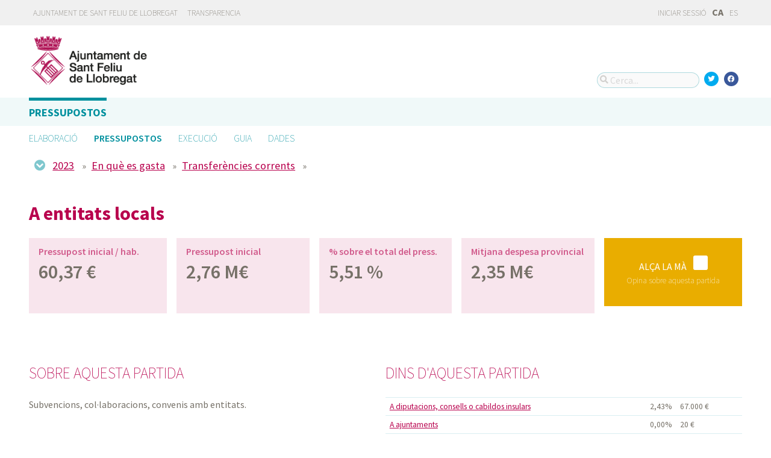

--- FILE ---
content_type: text/html; charset=utf-8
request_url: https://pressupost.santfeliu.cat/presupuestos/partidas/46/2023/economic/G
body_size: 7165
content:



<!DOCTYPE html>
<html lang="ca">

  <head>
    <meta name="viewport" content="width=device-width, initial-scale=1.0, minimum-scale=1.0, maximum-scale=2.0">
    
<title>A entitats locals · Ajuntament de Sant Feliu de Llobregat de Ajuntament de Sant Feliu de Llobregat · Gobierto</title>
<meta property="og:title" content="A entitats locals">
<meta property="og:type" content="website">
<meta property="og:url" content="https://pressupost.santfeliu.cat/presupuestos/partidas/46/2023/economic/G">
<meta property="og:image" content="https://gobierto-populate-production.s3-eu-west-1.amazonaws.com/site-10/sites/logo-4175283e-35ae-4847-9096-28ec32e8a879/logo_santfeliu_llobregat.png">
<meta name="twitter:card" content="summary">
<meta name="twitter:site" content="gobierto">
<meta name="twitter:title" content="A entitats locals">
<meta name="twitter:image" content="https://gobierto-populate-production.s3-eu-west-1.amazonaws.com/site-10/sites/logo-4175283e-35ae-4847-9096-28ec32e8a879/logo_santfeliu_llobregat.png">
<!-- module styles -->
  <link rel="stylesheet" media="screen" href="/assets/budgets-92be856f2e425dd97c5788a2094381f19f49895fc206cf3241d06ee18a2f6d04.css" />

<!-- module libraries -->
  <script src="/assets/budgets-8306efcb2937ed06e3ba857e4b47fb89646a3d59d9882c52e40cec5b21574ffe.js" data-turbolinks-track="true"></script>

<!-- turbolink hooks -->

<!-- generic content hook -->


<meta name="csrf-param" content="authenticity_token" />
<meta name="csrf-token" content="nuS9j8nxUwkrC4NKv5t98zUSL6alE5ROx91crLjdn8kwWJpU/xIb1flk9khh5vl0EDE/MDZt/z/mZKPXQRg1RA==" />

  <link rel="shortcut icon" type="image/x-icon" href="/assets/favicons/favicon-8bf18336222125c89200f3f0fc2cab966e4d712d2c701f191bd933fa0dcbf455.ico" />
<link rel="apple-touch-icon" type="image/x-icon" href="/assets/favicons/apple-touch-icon-c3ef9e0e10f4f349f69d0df81ca728bf2380eb91ef494e3eb2d96780e4ab3bd3.png" />
<link rel="apple-touch-icon" type="image/x-icon" href="/assets/favicons/apple-touch-icon-57x57-d1e9fad350f62039afddf7391d00a982b8ddd60d801e6a1b8f08ca426a28abf5.png" sizes="57x57" />
<link rel="apple-touch-icon" type="image/x-icon" href="/assets/favicons/apple-touch-icon-60x60-0f42c93d0de1e40abfd81c12165b54f5edf9499ad06adfedc2ca3075fa0b2cbe.png" sizes="60x60" />
<link rel="apple-touch-icon" type="image/x-icon" href="/assets/favicons/apple-touch-icon-72x72-d1242e6a81d6899b0fd0d405d09356d2920efca1fe339b65db2558efbaaf1f3b.png" sizes="72x72" />
<link rel="apple-touch-icon" type="image/x-icon" href="/assets/favicons/apple-touch-icon-76x76-321df16d30a6a8cf8f3c637f4075443d5766610128560f5b72dca5524cd86a7a.png" sizes="76x76" />
<link rel="apple-touch-icon" type="image/x-icon" href="/assets/favicons/apple-touch-icon-114x114-179c788e36aa00e9fed4e8572aab6b8947e73dde033e58f3660e231ea640d7c3.png" sizes="114x114" />
<link rel="apple-touch-icon" type="image/x-icon" href="/assets/favicons/apple-touch-icon-120x120-db6994a10f523c41c4a0e62749e15b742dc89b1f9331311de838941cd83f01e2.png" sizes="120x120" />
<link rel="apple-touch-icon" type="image/x-icon" href="/assets/favicons/apple-touch-icon-144x144-0bef1e3895890ccc82b7d6d549b11be440f9cf1c995e5ce57c58b7f5d77c7df4.png" sizes="144x144" />
<link rel="apple-touch-icon" type="image/x-icon" href="/assets/favicons/apple-touch-icon-152x152-5a9ad8aecb9b290fcfdd05e28cfb184452e9eca643933b30a709d3e05a2e42ea.png" sizes="152x152" />
<link rel="apple-touch-icon" type="image/x-icon" href="/assets/favicons/apple-touch-icon-180x180-c3ef9e0e10f4f349f69d0df81ca728bf2380eb91ef494e3eb2d96780e4ab3bd3.png" sizes="180x180" />
<link rel="icon" type="image/png" href="/assets/favicons/android-chrome-36x36-3ae850ceed499454ed8f474405a0b0bedcf6c902594eec606e9ac581a3a18819.png" sizes="36x36" />
<link rel="icon" type="image/png" href="/assets/favicons/android-chrome-48x48-5596574fa6c95d4ffe82da839b447a3f1104d70baec840c32c77ce6571c69248.png" sizes="48x48" />
<link rel="icon" type="image/png" href="/assets/favicons/android-chrome-72x72-9ea7bcf4a42c0ed1b4777eedb206531da9873b864bf2fb9935889bc9b8efb5b0.png" sizes="72x72" />
<link rel="icon" type="image/png" href="/assets/favicons/android-chrome-96x96-a740c2a789b079af7d92a5518e361ebcc779b19e77c1cf2af2862577bcea5d22.png" sizes="96x96" />
<link rel="icon" type="image/png" href="/assets/favicons/android-chrome-144x144-b7ba94428747702734324280e49c04ed5414f05b85d3252f88e0780107a76f8f.png" sizes="144x144" />
<link rel="icon" type="image/png" href="/assets/favicons/android-chrome-192x192-a898a53c6501ff01d0c1373be5b00c346c4ff8ef22094e27fd6df1d06dc83765.png" sizes="192x192" />
<link rel="icon" type="image/png" href="/assets/favicons/favicon-16x16-20c29f8c657793d4ef79e5d755383cebe3649b226702b19872d64194c59de8fe.png" sizes="16x16" />
<link rel="icon" type="image/png" href="/assets/favicons/favicon-32x32-cacd2e6390787bd0031c19ba6c9398e21cf2ac285ab54966ce21ca62c91b039c.png" sizes="32x32" />
<link rel="icon" type="image/png" href="/assets/favicons/favicon-96x96-901dafb7a000031e4c0109b760829fbb533296b71353aa71b1d94e48fcb066a8.png" sizes="96x96" />
<link rel="icon" type="image/png" href="/assets/favicons/favicon-194x194-d2140d53388d1c85bf851f1a05b34a7efb17d7fa32fdd2c58abd29cb2caf7e03.png" sizes="194x194" />
<!-- TODO: favicon manifest cannot be loaded via rails/webpacker -->
<meta name="msapplication-TileColor" content="#da532c">
<meta name="msapplication-TileImage" content="/assets/favicons/mstile-144x144-6e3b718cd946e48baf1837045819df3da221312a09caaf40de575adf6b0fc00a.png">
<meta name="theme-color" content="#da532c">


  <style type="text/css">
a,
h1,
h2,
h3,
.filter_boxed ul li.active a,
body.gobierto_people .person_event-item .date_badge,
button.outline, .button.outline,
.main_people_content .person_header .person_party, .main_people_content .person_header .political_group,
.agenda-switcher,
.metric_boxes .metric_box h3 {
  color: #B8004D; /* color_primary */
}
.bubble_legend_wrapper .bubble_legend text,
.timeline .handle {
  fill: #B8004D; /* color_primary */
}

.color_bg_main,
.color_main,
input[type=submit], .button, button,
.simple-calendar .today,
input[type="checkbox"]:checked + label span, input[type="radio"]:checked + label span,
.metric_boxes .metric_box .bar {
  background: #B8004D; /* color_primary */
}
.metric_boxes .metric_box .inner {
  background: rgba(184,0,77, .1); /* color_primary_rgb */
}
.agenda-switcher,
.metric_boxes .metric_box .bar .line {
  border-color: background: rgba(184,0,77, .2); /* color_primary_rgb */
}


a:hover {
  color: #850011; /* color_primary_onhover */
}
input[type=submit]:hover, .button:hover, button:hover,
header.meta .site_header menu.complete .section a:hover,
header.meta .site_header menu.complete .close a:hover {
  background: #850011; /* color_primary_onhover */
}
.box,
body.gobierto_people .person_event-item .date_badge,
button.outline, .button.outline,
.main_people_content .person_header .person_party, .main_people_content .person_header .political_group {
  background: rgba(133,0,17, .06); /* color_primary_onhover_rgb */
}
table.block_content th,
input[type="checkbox"]:checked + label, input[type="radio"]:checked + label,
input[type="checkbox"] + label:hover, input[type="radio"] + label:hover {
  background: rgba(133,0,17, .15); /* color_primary_onhover_rgb */
}


table.block_content th {
  color: rgba(0,112,180, 0.5);
}

input[type="checkbox"] + label span, input[type="radio"] + label span {
  border-color: #004570;
}



header.meta .site_header .logo {
  margin: 0;
}

header.meta .site_header .logo img {
max-width: 340px;
height: auto;
margin: 0 0 1em 0;
margin-left: -5px;
}
.indicators-update-date { display: none; }


</style>


  </head>

  <body class="gobierto_budgets budget_lines show budget_lines_show gobierto_budgets_budget_lines_show"   data-year="2023" data-kind="G" data-area="economic" data-action="show"
>

    

  <header role="banner" class="meta">

    <div class="slim_nav_bar">
      <div class="column pure-g">
        <div class="desktop_only">

          <div class="pure-u-1-2 pure-u-md-1-2">
              <a href="https://www.santfeliu.cat">Ajuntament de Sant Feliu de Llobregat</a>
<a href="https://www.santfeliu.cat/go.faces?xmid=21334">Transparencia</a>
          </div>

          <div class="pure-u-1-2 pure-u-md-1-2 right">
            <div class="user_links">
  <div class="pure-menu pure-menu-horizontal">
        <ul class="pure-menu-list left">
          <li class="pure-menu-item">
            <a class="pure-menu-link" href="/user/sessions/new">
              <i class="fas fa-sign-in"></i>
              Iniciar sessió
</a>          </li>
        </ul>
  </div>
</div>



            <span id="subscribable_button">
              
            </span>

            <div class="language_selector">
                    <strong>CA</strong>
      <a data-turbolinks="false" href="/presupuestos/partidas/46/2023/economic/G?locale=es">ES</a>

            </div>

          </div>

        </div>
      </div>
    </div>

    <div class="site_header">

      <div class="column site_header_block">

        <div class="site_header_logo">

          <div class="site_header_image">
              <a href="https://pressupost.santfeliu.cat/"><img alt="Ajuntament de Sant Feliu de Llobregat" src="https://gobierto-populate-production.s3-eu-west-1.amazonaws.com/site-10/sites/logo-4175283e-35ae-4847-9096-28ec32e8a879/logo_santfeliu_llobregat.png" /></a>
          </div>

          <div class="mobile_only right">
            <div class="hamburger_container">
              <a class="nav_control" href="#">
                <i class="fas fa-bars" aria-label="Inici"></i>
</a>            </div>
          </div>

        </div>

        <div class="site_header_social">

          <div class="search-box">

  <i class="fas fa-search"></i>


    <input id="gobierto_search" name="q" class="search-box_input" type="text" placeholder="Cerca..." aria-label="Cerca...">
    <div id="search_results" class="search_result_list"></div>


</div>


          <div class="social_links_container js-mobile-buttons" data-share>
              <a class="social_share twitter" data-share-network="twitter" data-track-event="Social Share|Click Twitter|Header"><i class="fab fa-twitter"></i></a>
              <a class="social_share facebook" data-share-network="facebook" data-track-event="Social Share|Click Facebook|Header"><i class="fab fa-facebook"></i></a>
          </div>

          <div class="mobile_only js-mobile-buttons">
            <div class="scroll-up">
              <span class="fa-stack">
                <i class="fas fa-circle fa-stack-2x"></i>
                <i class="fas fa-angle-up fa-stack-1x fa-inverse"></i>
              </span>
            </div>
          </div>

        </div>

      </div>

      <nav class="nav main-nav" aria-hidden="false" aria-label="main navigation">
  <div class="column">
        <div class="main-nav-item active">
  <a data-turbolinks="false" href="/">Pressupostos</a>
</div>

        
  </div>
</nav>

<nav class="nav sub-nav" role="navigation" aria-hidden="false" aria-label="secondary navigation">
  <div class="column">
      <div class="sub-nav-item">
      <a data-turbolinks="false" href="/presupuestos/elaboracion">Elaboració</a>
  </div>
<div class="sub-nav-item active">
    <a data-turbolinks="false" href="/presupuestos/resumen/2025">Pressupostos</a>
</div>
<div class="sub-nav-item">
    <a data-turbolinks="false" href="/presupuestos/ejecucion/2025">Execució</a>
</div>
<div class="sub-nav-item">
    <a data-turbolinks="false" href="/presupuestos/guia">Guia</a>
</div>
<div class="sub-nav-item">
  <a data-turbolinks="false" href="/descarga-datos">Dades</a>
</div>

  </div>
</nav>


      <div class="mobile_only site_header--mobile">
        <!-- static menu -->
        <div class="header js-mobile-header">

  <div class="main-nav">
    <div class="column">
        <div class="main-nav-item">
  <a data-turbolinks="false" href="/">Pressupostos</a>
</div>

    </div>
  </div>

  <div class="sub-nav">
    <div class="submenu-container">

      <div class="column sub-nav-flex">
        <div class="sub-nav-item">
              <a data-turbolinks="false" href="/presupuestos/resumen/2025">Pressupostos</a>

        </div>
        <div class="dropdown-button js-submenu-toggle">
          <div class="button-container">
            <i class="fas fa-caret-down"></i>
          </div>
        </div>
      </div>

      <div class="submenu-dropdown-container">
        <div class="submenu-dropdown js-slider">
          <div class="column dropdown-items">
              <div class="sub-nav-item">
      <a data-turbolinks="false" href="/presupuestos/elaboracion">Elaboració</a>
  </div>
<div class="sub-nav-item active">
    <a data-turbolinks="false" href="/presupuestos/resumen/2025">Pressupostos</a>
</div>
<div class="sub-nav-item">
    <a data-turbolinks="false" href="/presupuestos/ejecucion/2025">Execució</a>
</div>
<div class="sub-nav-item">
    <a data-turbolinks="false" href="/presupuestos/guia">Guia</a>
</div>
<div class="sub-nav-item">
  <a data-turbolinks="false" href="/descarga-datos">Dades</a>
</div>

            <div class="dropdown-button js-submenu-toggle">
              <i class="fas fa-times"></i>
            </div>
          </div>
        </div>
      </div>
    </div>
  </div>

</div>


        <!-- hamburger menu -->
        <nav class="navigation js-mobile-nav">

  <div class="navigation-wrap">
    <div class="navigation-item column">
      <div class="main-nav-item">
        <div class="search-box">

  <i class="fas fa-search"></i>


    <input id="gobierto_search_mobile" name="q" class="search-box_input" type="text" placeholder="Cerca..." aria-label="Cerca...">
    <div id="search_results" class="search_result_list"></div>


</div>

      </div>
    </div>
  </div>

    <!-- Modules loop -->
      <div class="navigation-wrap">
        <div class="navigation-item column">
          <div class="main-nav-item">
  <a data-turbolinks="false" href="/">Pressupostos</a>
</div>

          <div class="dropdown-button js-item-toggle">
            <div class="button-container">
              <i class="fas fa-caret-down"></i>
            </div>
          </div>
        </div>
        <div class="navigation-subitem-container">
          <div class="navigation-subitem js-slider is-open">
            <div class="subitem-container">
                <div class="sub-nav-item">
      <a data-turbolinks="false" href="/presupuestos/elaboracion">Elaboració</a>
  </div>
<div class="sub-nav-item active">
    <a data-turbolinks="false" href="/presupuestos/resumen/2025">Pressupostos</a>
</div>
<div class="sub-nav-item">
    <a data-turbolinks="false" href="/presupuestos/ejecucion/2025">Execució</a>
</div>
<div class="sub-nav-item">
    <a data-turbolinks="false" href="/presupuestos/guia">Guia</a>
</div>
<div class="sub-nav-item">
  <a data-turbolinks="false" href="/descarga-datos">Dades</a>
</div>

            </div>
          </div>
        </div>
      </div>
      <div class="navigation-wrap">
        <div class="navigation-item column">
          
          <div class="dropdown-button js-item-toggle">
            <div class="button-container">
              <i class="fas fa-caret-down"></i>
            </div>
          </div>
        </div>
        <div class="navigation-subitem-container">
          <div class="navigation-subitem js-slider ">
            <div class="subitem-container">
              
            </div>
          </div>
        </div>
      </div>

  <div class="navigation-wrap">
      <div class="navigation-item column">
        <div class="main-nav-item">
          <a data-turbolinks="false" href="/user/sessions/new">Feu login o registreu-vos</a>
        </div>
      </div>
  </div>

  <!-- nav-footer -->
  <div class="navigation-wrap">
    <div class="navigation-footer">

      <div class="footer-top js-secondary_nav">
        
      </div>

      <div class="footer-bottom p_v_1">
        <div class="column">
          <a href="https://www.santfeliu.cat">Ajuntament de Sant Feliu de Llobregat</a>
<a href="https://www.santfeliu.cat/go.faces?xmid=21334">Transparencia</a>
        </div>
      </div>

    </div>
  </div>
</nav>

      </div>

    </div>

  </header>


    <main role="main" class="container">
      
      
  <div class="breadcrumb stick_ip" data-budget-line-breadcrumb="2023/G/4/46"
                                   data-budget-line-area="economic" data-budget-line-categories="/presupuestos/api/categories.json">
    <div class="column">
      <div class="clearfix">
        <span class="open_line_browser"><i class="fas fa-chevron-circle-down"></i></span>
        <div class="bread_links" data-line-breadcrumb></div>
      </div>

      <div class="line_browser clearfix">
        <div class="clearfix">
          <span class="close_line_browser"><i class="fas fa-chevron-circle-up"></i></span>
          <div class="bread_links clearfix" data-line-breadcrumb></div>
        </div>

        <div class="col" data-level="0">
          <table class="med_bg" role="presentation">
              <tr>
                <td data-code="2025"><a href="/presupuestos/resumen">2025</a></td>
              </tr>
              <tr>
                <td data-code="2024"><a href="/presupuestos/resumen">2024</a></td>
              </tr>
              <tr>
                <td data-code="2023"><a href="/presupuestos/resumen">2023</a></td>
              </tr>
              <tr>
                <td data-code="2022"><a href="/presupuestos/resumen">2022</a></td>
              </tr>
              <tr>
                <td data-code="2021"><a href="/presupuestos/resumen">2021</a></td>
              </tr>
              <tr>
                <td data-code="2020"><a href="/presupuestos/resumen">2020</a></td>
              </tr>
              <tr>
                <td data-code="2019"><a href="/presupuestos/resumen">2019</a></td>
              </tr>
              <tr>
                <td data-code="2018"><a href="/presupuestos/resumen">2018</a></td>
              </tr>
              <tr>
                <td data-code="2017"><a href="/presupuestos/resumen">2017</a></td>
              </tr>
              <tr>
                <td data-code="2016"><a href="/presupuestos/resumen">2016</a></td>
              </tr>
              <tr>
                <td data-code="2015"><a href="/presupuestos/resumen">2015</a></td>
              </tr>
              <tr>
                <td data-code="2014"><a href="/presupuestos/resumen">2014</a></td>
              </tr>
              <tr>
                <td data-code="2013"><a href="/presupuestos/resumen">2013</a></td>
              </tr>
              <tr>
                <td data-code="2012"><a href="/presupuestos/resumen">2012</a></td>
              </tr>
              <tr>
                <td data-code="2011"><a href="/presupuestos/resumen">2011</a></td>
              </tr>
              <tr>
                <td data-code="2010"><a href="/presupuestos/resumen">2010</a></td>
              </tr>
          </table>
        </div>

        <div class="col" data-level="1">
          <table class="med_bg" data-current-code="" role="presentation"></table>
        </div>

        <div class="col" data-level="2">
          <table class="med_bg" data-current-code="" role="presentation"></table>
        </div>

        <div class="col" data-level="3">
          <table class="med_bg" data-current-code="" role="presentation"></table>
        </div>

        <div class="col" data-level="4">
          <table class="med_bg" data-current-code="" role="presentation"></table>
        </div>

        <div class="col" data-level="5">
          <table class="med_bg" data-current-code="" role="presentation"></table>
        </div>

        <div class="col" data-level="6">
          <table class="med_bg" data-current-code="" role="presentation"></table>
        </div>
      </div>
    </div>

  </div>

  <div class="column">
    <div class="budget_line">


      <header>
        <h1>A entitats locals</h1>
      </header>

      <div class="pure-g metric_boxes">

          <div class="pure-u-1-2 pure-u-md-1-5 metric_box tipsit" title="Quantitat pressupostada dividida pel nombre d&#39;habitants" data-box="planned_per_inhabitant">
            <div class="inner">
              <h3>Pressupost inicial / hab.</h3>

              <div class="metric">
                60,37 €
              </div>

            </div>
          </div>

        <div class="pure-u-1-2 pure-u-md-1-5 metric_box tipsit" title="Quantitat pressupostada" data-box="planned">
          <div class="inner">
            <h3>Pressupost inicial</h3>

            <div class="metric">
              2,76 M€
            </div>

          </div>
        </div>


        <div class="pure-u-1-2 pure-u-md-1-5 metric_box tipsit" title="Percentage del pressupost total que suposa aquesta partida" data-box="percentage">
          <div class="inner">
            <h3>% sobre el total del press.</h3>
            <div class="metric">5,51 %</div>
          </div>
        </div>

        <div class="pure-u-1-2 pure-u-md-1-5 metric_box tipsit" title="Mitjana d&#39;aquesta partida en els municipis de la província" data-box="avg_province">
          <div class="inner">
            <h3>Mitjana despesa provincial</h3>
            <div class="metric">
                2,35 M€
            </div>
          </div>
        </div>

          <div class="pure-u-1-2 pure-u-md-1-5 metric_box cta open_budget_line_feedback tipsit" title="Entens de què va aquesta partida? Et sembla molt, poc? Opina" data-box="feedback">
            <div class="inner">
              <a data-remote="true" href="/presupuestos/feedback/step1?id=8211%2F2023%2F46%2FG%2Feconomic&amp;year=2023">
                <div class="main">Alça la mà <i class="fas fa-hand-paper-o"></i></div>
                <div class="lite">Opina sobre aquesta partida</div>
</a>            </div>
          </div>
      </div>

        <div id="feedback-container"></div>

      <div class="pure-g block">

        <div class="pure-u-1 pure-u-md-9-24 line_description">

          <h2>Sobre aquesta partida</h2>
            <p>Subvencions, col·laboracions, convenis amb entitats.</p>
        </div>

        <div class="pure-u-md-3-24"></div>

        <div class="pure-u-1 pure-u-md-1-2">

          <h2>Dins d&#39;aquesta partida</h2>


            <table>
              <thead class="screen-hidden">
                <tr>
                  <th>Categoria</th>
                  <th>Percentatge</th>
                  <th>Quantitat</th>
                </tr>
              </thead>
              <tbody>
                  <tr>
                    <td><a title="A diputacions, consells o cabildos insulars" href="/presupuestos/partidas/461/2023/economic/G">A diputacions, consells o cabildos insulars</a></td>
                    <td class="qty">2,43%</td>
                    <td class="amount">67.000 €</td>
                  </tr>
                  <tr>
                    <td><a title="A ajuntaments" href="/presupuestos/partidas/462/2023/economic/G">A ajuntaments</a></td>
                    <td class="qty">0,00%</td>
                    <td class="amount">20 €</td>
                  </tr>
                  <tr>
                    <td><a title="A àrees metropolitanes" href="/presupuestos/partidas/464/2023/economic/G">A àrees metropolitanes</a></td>
                    <td class="qty">89,93%</td>
                    <td class="amount">2,48 M€</td>
                  </tr>
                  <tr>
                    <td><a title="A comarques" href="/presupuestos/partidas/465/2023/economic/G">A comarques</a></td>
                    <td class="qty">4,19%</td>
                    <td class="amount">115.498 €</td>
                  </tr>
                  <tr>
                    <td><a title="A altres entitats que agrupin municipis" href="/presupuestos/partidas/466/2023/economic/G">A altres entitats que agrupin municipis</a></td>
                    <td class="qty">0,73%</td>
                    <td class="amount">20.000 €</td>
                  </tr>
                  <tr>
                    <td><a title="A consorcis" href="/presupuestos/partidas/467/2023/economic/G">A consorcis</a></td>
                    <td class="qty">2,72%</td>
                    <td class="amount">74.896 €</td>
                  </tr>
              </tbody>
            </table>


          <h2>Distribució de les despeses d&#39;aquesta partida</h2>
            <p>No hi ha distribució associada a aquesta partida.</p>

        </div>
      </div>

      <div class="separator"></div>

        <div id="lines_chart_wrapper" class="pure-g block" data-vis-lines role="tabpanel">
          <div class="pure-u-1 pure-u-md-1-2 p_h_l_1">
            <h2>Evolució</h2>
            <div id="lines_chart"></div>
          </div>

          <div class="pure-u-1 pure-u-md-1-2 p_h_r_1">
            <h2>Context</h2>
            <div id="lines_tooltip"></div>
            <div class="help">
              <a title="La base de dades que utilitzem no inclou dades per al 100% dels municipis, així que les mitjanes estan calculades amb les dades que existeixen (que són la gran majoria). Més informació a les nostres preguntes freqüents." class="tipsit-n" href="https://presupuestos.gobierto.es/about#method">Nota sobre les dades</a>
            </div>
          </div>

          <div class="pure-u-1 pure-u-md-1-2">
            <div class="filter m_v_2" role="tablist" aria-label="Visualitza les despeses per habitant o el total">
              <a class="active" data-line-widget-series="means" data-line-widget-url="/presupuestos/api/data/lines/budget_line/8211/2023/per_person/G/46/economic.json" data-line-widget-type="per_person" role="tab" tabindex="0" aria-selected="true" id="per_person" aria-controls="lines_chart_wrapper" href="#">Per habitant</a>
              <a class="" data-line-widget-series="means" data-line-widget-url="/presupuestos/api/data/lines/budget_line/8211/2023/total_budget/G/46/economic.json" data-line-widget-type="total_budget" role="tab" tabindex="-1" aria-selected="false" id="total_budget" aria-controls="lines_chart_wrapper" href="#">En total</a>
            </div>
          </div>
        </div>


        <div class="budget_line_feedback ask_your_entity">
  <div class="inner">
    <h3>Hi ha prou informació?</h3>

    <p>Si trobes que cal incloure més informació per tenir una visió més completa, comunica-ho i et respondrem</p>

    <a class="button" data-remote="true" href="/presupuestos/feedback/load_ask_more_information?id=8211%2F2023%2F46%2FG%2Feconomic">Demana més informació</a>

    <div id="load_ask_more_information"></div>
  </div>
</div>

    </div>
  </div>


    </main>

      <footer role="contentinfo">

    <div class="column pure-g">

      <div class="pure-u-1 mobile_only">
        <a class="nav_control" href="#">
          <i class="fas fa-bars"></i> Menú
</a>      </div>

      <div class="pure-u-1 pure-u-md-9-24">
        <a href="https://pressupost.santfeliu.cat/"><img class="logo" alt="Ajuntament de Sant Feliu de Llobregat" src="https://gobierto-populate-production.s3-eu-west-1.amazonaws.com/site-10/sites/logo-4175283e-35ae-4847-9096-28ec32e8a879/logo_santfeliu_llobregat.png" /></a>
      </div>

      <div class="pure-u-1 pure-u-md-15-24 custom_html_footer">
        <script>
function changeImage(id, a) {
   var el = document.getElementById(id);
   if(el !== undefined && el !== null) el.src=a;
}
changeImage("image1", "https://gobierto-populate-production.s3.amazonaws.com/sites/esplugues/palau.jpg");
changeImage("image2", "https://gobierto-populate-production.s3.amazonaws.com/sites/esplugues/marquesa.jpg");
changeImage("image3", "https://gobierto-populate-production.s3.amazonaws.com/sites/esplugues/millores.jpg");
changeImage("image4", "https://gobierto-populate-production.s3.amazonaws.com/sites/esplugues/biblioteca.jpg");
</script>
      </div>

    </div>

    <div class="column pure-g footer_tools">

      <div class="pure-u-1 pure-u-md-9-24 copyright_notice">
        © 2026 Ajuntament de Sant Feliu de Llobregat
      </div>


      <div class="pure-u-1 pure-u-md-5-24">
      </div>

    </div>

    <div class="center gobierto_notice">
      <p><small>Web basat en <a href="https://gobierto.es">Gobierto</a></small></p>
    </div>

  </footer>


      <script type="text/javascript">
    (function(i,s,o,g,r,a,m){i['GoogleAnalyticsObject']=r;i[r]=i[r]||function(){
    (i[r].q=i[r].q||[]).push(arguments)},i[r].l=1*new Date();a=s.createElement(o),
    m=s.getElementsByTagName(o)[0];a.async=1;a.src=g;m.parentNode.insertBefore(a,m)
    })(window,document,'script','https://www.google-analytics.com/analytics.js','ga');

    function gaCall(){
      var args = arguments;
      ga(function() {
        var allTrackers = ga.getAll();
        for(var i in allTrackers) {
          new_args = [allTrackers[i].get('name')+'.'+args[0]];
          for(var n = 1; n < args.length; n++){
            new_args.push(args[n]);
          }
          ga.apply(this, new_args);

        }
      });
    }

    ga('create', 'UA-106326257-1', 'auto');
    gaCall('send', 'pageview');
  </script>


<!-- generic content hook -->


<!-- site js variables -->
<script type="text/javascript">
  window.I18n = window.I18n || {};
  window.I18n.defaultLocale = "es";
  window.I18n.locale = "ca";

  window.searchClient = {
    searchable_types: ["GobiertoBudgets::BudgetLine","GobiertoData::Dataset","GobiertoCms::Page","GobiertoCalendars::Event"]
  };
  window.populateData = {
    token: "oz9SVb9RiFjpnfQwT5HpdA",
      municipalityId: "8211",
      municipalityName: "Sant Feliu de Llobregat",
      provinceId: "8",
      provinceName: "Barcelona",
      ccaaId: "9",
      ccaaName: "Catalunya",
    year: 2017,
    endpoint: "https://datos.gobierto.es/api/v1/data/data.json?sql="
  };
  window.populateDataYear = {
    currentYear: 2026
  };
  window.gobiertoAPI = {
    current_user_id: "",
    token: ""
  };
</script>

<!-- page controller initialization -->



  </body>
</html>




--- FILE ---
content_type: text/css; charset=utf-8
request_url: https://pressupost.santfeliu.cat/assets/budgets-92be856f2e425dd97c5788a2094381f19f49895fc206cf3241d06ee18a2f6d04.css
body_size: 68397
content:

@import "https://fonts.googleapis.com/css?family=Work+Sans:200,400,700,600|Source+Sans+Pro:200,400,700,600";
@import "https://unpkg.com/dc@4/dist/style/dc.css";

/* node_modules/air-datepicker/dist/css/datepicker.css */
.datepicker--cell-day.-other-month-,
.datepicker--cell-year.-other-decade- {
  color: #dedede;
}
.datepicker--cell-day.-other-month-:hover,
.datepicker--cell-year.-other-decade-:hover {
  color: #c5c5c5;
}
.-disabled-.-focus-.datepicker--cell-day.-other-month-,
.-disabled-.-focus-.datepicker--cell-year.-other-decade- {
  color: #dedede;
}
.-selected-.datepicker--cell-day.-other-month-,
.-selected-.datepicker--cell-year.-other-decade- {
  color: #fff;
  background: #a2ddf6;
}
.-selected-.-focus-.datepicker--cell-day.-other-month-,
.-selected-.-focus-.datepicker--cell-year.-other-decade- {
  background: #8ad5f4;
}
.-in-range-.datepicker--cell-day.-other-month-,
.-in-range-.datepicker--cell-year.-other-decade- {
  background-color: rgba(92, 196, 239, 0.1);
  color: #cccccc;
}
.-in-range-.-focus-.datepicker--cell-day.-other-month-,
.-in-range-.-focus-.datepicker--cell-year.-other-decade- {
  background-color: rgba(92, 196, 239, 0.2);
}
.datepicker--cell-day.-other-month-:empty,
.datepicker--cell-year.-other-decade-:empty {
  background: none;
  border: none;
}
.datepicker--cells {
  display: -webkit-flex;
  display: -ms-flexbox;
  display: flex;
  -webkit-flex-wrap: wrap;
  -ms-flex-wrap: wrap;
  flex-wrap: wrap;
}
.datepicker--cell {
  border-radius: 4px;
  box-sizing: border-box;
  cursor: pointer;
  display: -webkit-flex;
  display: -ms-flexbox;
  display: flex;
  position: relative;
  -webkit-align-items: center;
  -ms-flex-align: center;
  align-items: center;
  -webkit-justify-content: center;
  -ms-flex-pack: center;
  justify-content: center;
  height: 32px;
  z-index: 1;
}
.datepicker--cell.-focus- {
  background: #f0f0f0;
}
.datepicker--cell.-current- {
  color: #4EB5E6;
}
.datepicker--cell.-current-.-focus- {
  color: #4a4a4a;
}
.datepicker--cell.-current-.-in-range- {
  color: #4EB5E6;
}
.datepicker--cell.-in-range- {
  background: rgba(92, 196, 239, 0.1);
  color: #4a4a4a;
  border-radius: 0;
}
.datepicker--cell.-in-range-.-focus- {
  background-color: rgba(92, 196, 239, 0.2);
}
.datepicker--cell.-disabled- {
  cursor: default;
  color: #aeaeae;
}
.datepicker--cell.-disabled-.-focus- {
  color: #aeaeae;
}
.datepicker--cell.-disabled-.-in-range- {
  color: #a1a1a1;
}
.datepicker--cell.-disabled-.-current-.-focus- {
  color: #aeaeae;
}
.datepicker--cell.-range-from- {
  border: 1px solid rgba(92, 196, 239, 0.5);
  background-color: rgba(92, 196, 239, 0.1);
  border-radius: 4px 0 0 4px;
}
.datepicker--cell.-range-to- {
  border: 1px solid rgba(92, 196, 239, 0.5);
  background-color: rgba(92, 196, 239, 0.1);
  border-radius: 0 4px 4px 0;
}
.datepicker--cell.-range-from-.-range-to- {
  border-radius: 4px;
}
.datepicker--cell.-selected- {
  color: #fff;
  border: none;
  background: #5cc4ef;
}
.datepicker--cell.-selected-.-current- {
  color: #fff;
  background: #5cc4ef;
}
.datepicker--cell.-selected-.-focus- {
  background: #45bced;
}
.datepicker--cell:empty {
  cursor: default;
}
.datepicker--days-names {
  display: -webkit-flex;
  display: -ms-flexbox;
  display: flex;
  -webkit-flex-wrap: wrap;
  -ms-flex-wrap: wrap;
  flex-wrap: wrap;
  margin: 8px 0 3px;
}
.datepicker--day-name {
  color: #FF9A19;
  display: -webkit-flex;
  display: -ms-flexbox;
  display: flex;
  -webkit-align-items: center;
  -ms-flex-align: center;
  align-items: center;
  -webkit-justify-content: center;
  -ms-flex-pack: center;
  justify-content: center;
  -webkit-flex: 1;
  -ms-flex: 1;
  flex: 1;
  text-align: center;
  text-transform: uppercase;
  font-size: .8em;
}
.datepicker--cell-day {
  width: 14.28571%;
}
.datepicker--cells-months {
  height: 170px;
}
.datepicker--cell-month {
  width: 33.33%;
  height: 25%;
}
.datepicker--years {
  height: 170px;
}
.datepicker--cells-years {
  height: 170px;
}
.datepicker--cell-year {
  width: 25%;
  height: 33.33%;
}
.datepicker--cell-day.-other-month-,
.datepicker--cell-year.-other-decade- {
  color: #dedede;
}
.datepicker--cell-day.-other-month-:hover,
.datepicker--cell-year.-other-decade-:hover {
  color: #c5c5c5;
}
.-disabled-.-focus-.datepicker--cell-day.-other-month-,
.-disabled-.-focus-.datepicker--cell-year.-other-decade- {
  color: #dedede;
}
.-selected-.datepicker--cell-day.-other-month-,
.-selected-.datepicker--cell-year.-other-decade- {
  color: #fff;
  background: #a2ddf6;
}
.-selected-.-focus-.datepicker--cell-day.-other-month-,
.-selected-.-focus-.datepicker--cell-year.-other-decade- {
  background: #8ad5f4;
}
.-in-range-.datepicker--cell-day.-other-month-,
.-in-range-.datepicker--cell-year.-other-decade- {
  background-color: rgba(92, 196, 239, 0.1);
  color: #cccccc;
}
.-in-range-.-focus-.datepicker--cell-day.-other-month-,
.-in-range-.-focus-.datepicker--cell-year.-other-decade- {
  background-color: rgba(92, 196, 239, 0.2);
}
.datepicker--cell-day.-other-month-:empty,
.datepicker--cell-year.-other-decade-:empty {
  background: none;
  border: none;
}
.datepickers-container {
  position: absolute;
  left: 0;
  top: 0;
}
@media print {
  .datepickers-container {
    display: none;
  }
}
.datepicker {
  background: #fff;
  border: 1px solid #dbdbdb;
  box-shadow: 0 4px 12px rgba(0, 0, 0, 0.15);
  border-radius: 4px;
  box-sizing: content-box;
  font-family: Tahoma, sans-serif;
  font-size: 14px;
  color: #4a4a4a;
  width: 250px;
  position: absolute;
  left: -100000px;
  opacity: 0;
  transition:
    opacity 0.3s ease,
    left 0s 0.3s,
    -webkit-transform 0.3s ease;
  transition:
    opacity 0.3s ease,
    transform 0.3s ease,
    left 0s 0.3s;
  transition:
    opacity 0.3s ease,
    transform 0.3s ease,
    left 0s 0.3s,
    -webkit-transform 0.3s ease;
  z-index: 100;
}
.datepicker.-from-top- {
  -webkit-transform: translateY(-8px);
  transform: translateY(-8px);
}
.datepicker.-from-right- {
  -webkit-transform: translateX(8px);
  transform: translateX(8px);
}
.datepicker.-from-bottom- {
  -webkit-transform: translateY(8px);
  transform: translateY(8px);
}
.datepicker.-from-left- {
  -webkit-transform: translateX(-8px);
  transform: translateX(-8px);
}
.datepicker.active {
  opacity: 1;
  -webkit-transform: translate(0);
  transform: translate(0);
  transition:
    opacity 0.3s ease,
    left 0s 0s,
    -webkit-transform 0.3s ease;
  transition:
    opacity 0.3s ease,
    transform 0.3s ease,
    left 0s 0s;
  transition:
    opacity 0.3s ease,
    transform 0.3s ease,
    left 0s 0s,
    -webkit-transform 0.3s ease;
}
.datepicker-inline .datepicker {
  border-color: #d7d7d7;
  box-shadow: none;
  position: static;
  left: auto;
  right: auto;
  opacity: 1;
  -webkit-transform: none;
  transform: none;
}
.datepicker-inline .datepicker--pointer {
  display: none;
}
.datepicker--content {
  box-sizing: content-box;
  padding: 4px;
}
.-only-timepicker- .datepicker--content {
  display: none;
}
.datepicker--pointer {
  position: absolute;
  background: #fff;
  border-top: 1px solid #dbdbdb;
  border-right: 1px solid #dbdbdb;
  width: 10px;
  height: 10px;
  z-index: -1;
}
.-top-left- .datepicker--pointer,
.-top-center- .datepicker--pointer,
.-top-right- .datepicker--pointer {
  top: calc(100% - 4px);
  -webkit-transform: rotate(135deg);
  transform: rotate(135deg);
}
.-right-top- .datepicker--pointer,
.-right-center- .datepicker--pointer,
.-right-bottom- .datepicker--pointer {
  right: calc(100% - 4px);
  -webkit-transform: rotate(225deg);
  transform: rotate(225deg);
}
.-bottom-left- .datepicker--pointer,
.-bottom-center- .datepicker--pointer,
.-bottom-right- .datepicker--pointer {
  bottom: calc(100% - 4px);
  -webkit-transform: rotate(315deg);
  transform: rotate(315deg);
}
.-left-top- .datepicker--pointer,
.-left-center- .datepicker--pointer,
.-left-bottom- .datepicker--pointer {
  left: calc(100% - 4px);
  -webkit-transform: rotate(45deg);
  transform: rotate(45deg);
}
.-top-left- .datepicker--pointer,
.-bottom-left- .datepicker--pointer {
  left: 10px;
}
.-top-right- .datepicker--pointer,
.-bottom-right- .datepicker--pointer {
  right: 10px;
}
.-top-center- .datepicker--pointer,
.-bottom-center- .datepicker--pointer {
  left: calc(50% - 10px / 2);
}
.-left-top- .datepicker--pointer,
.-right-top- .datepicker--pointer {
  top: 10px;
}
.-left-bottom- .datepicker--pointer,
.-right-bottom- .datepicker--pointer {
  bottom: 10px;
}
.-left-center- .datepicker--pointer,
.-right-center- .datepicker--pointer {
  top: calc(50% - 10px / 2);
}
.datepicker--body {
  display: none;
}
.datepicker--body.active {
  display: block;
}
.datepicker--cell-day.-other-month-,
.datepicker--cell-year.-other-decade- {
  color: #dedede;
}
.datepicker--cell-day.-other-month-:hover,
.datepicker--cell-year.-other-decade-:hover {
  color: #c5c5c5;
}
.-disabled-.-focus-.datepicker--cell-day.-other-month-,
.-disabled-.-focus-.datepicker--cell-year.-other-decade- {
  color: #dedede;
}
.-selected-.datepicker--cell-day.-other-month-,
.-selected-.datepicker--cell-year.-other-decade- {
  color: #fff;
  background: #a2ddf6;
}
.-selected-.-focus-.datepicker--cell-day.-other-month-,
.-selected-.-focus-.datepicker--cell-year.-other-decade- {
  background: #8ad5f4;
}
.-in-range-.datepicker--cell-day.-other-month-,
.-in-range-.datepicker--cell-year.-other-decade- {
  background-color: rgba(92, 196, 239, 0.1);
  color: #cccccc;
}
.-in-range-.-focus-.datepicker--cell-day.-other-month-,
.-in-range-.-focus-.datepicker--cell-year.-other-decade- {
  background-color: rgba(92, 196, 239, 0.2);
}
.datepicker--cell-day.-other-month-:empty,
.datepicker--cell-year.-other-decade-:empty {
  background: none;
  border: none;
}
.datepicker--nav {
  display: -webkit-flex;
  display: -ms-flexbox;
  display: flex;
  -webkit-justify-content: space-between;
  -ms-flex-pack: justify;
  justify-content: space-between;
  border-bottom: 1px solid #efefef;
  min-height: 32px;
  padding: 4px;
}
.-only-timepicker- .datepicker--nav {
  display: none;
}
.datepicker--nav-title,
.datepicker--nav-action {
  display: -webkit-flex;
  display: -ms-flexbox;
  display: flex;
  cursor: pointer;
  -webkit-align-items: center;
  -ms-flex-align: center;
  align-items: center;
  -webkit-justify-content: center;
  -ms-flex-pack: center;
  justify-content: center;
}
.datepicker--nav-action {
  width: 32px;
  border-radius: 4px;
  -webkit-user-select: none;
  -moz-user-select: none;
  -ms-user-select: none;
  user-select: none;
}
.datepicker--nav-action:hover {
  background: #f0f0f0;
}
.datepicker--nav-action.-disabled- {
  visibility: hidden;
}
.datepicker--nav-action svg {
  width: 32px;
  height: 32px;
}
.datepicker--nav-action path {
  fill: none;
  stroke: #9c9c9c;
  stroke-width: 2px;
}
.datepicker--nav-title {
  border-radius: 4px;
  padding: 0 8px;
}
.datepicker--nav-title i {
  font-style: normal;
  color: #9c9c9c;
  margin-left: 5px;
}
.datepicker--nav-title:hover {
  background: #f0f0f0;
}
.datepicker--nav-title.-disabled- {
  cursor: default;
  background: none;
}
.datepicker--buttons {
  display: -webkit-flex;
  display: -ms-flexbox;
  display: flex;
  padding: 4px;
  border-top: 1px solid #efefef;
}
.datepicker--button {
  color: #4EB5E6;
  cursor: pointer;
  border-radius: 4px;
  -webkit-flex: 1;
  -ms-flex: 1;
  flex: 1;
  display: -webkit-inline-flex;
  display: -ms-inline-flexbox;
  display: inline-flex;
  -webkit-justify-content: center;
  -ms-flex-pack: center;
  justify-content: center;
  -webkit-align-items: center;
  -ms-flex-align: center;
  align-items: center;
  height: 32px;
}
.datepicker--button:hover {
  color: #4a4a4a;
  background: #f0f0f0;
}
.datepicker--cell-day.-other-month-,
.datepicker--cell-year.-other-decade- {
  color: #dedede;
}
.datepicker--cell-day.-other-month-:hover,
.datepicker--cell-year.-other-decade-:hover {
  color: #c5c5c5;
}
.-disabled-.-focus-.datepicker--cell-day.-other-month-,
.-disabled-.-focus-.datepicker--cell-year.-other-decade- {
  color: #dedede;
}
.-selected-.datepicker--cell-day.-other-month-,
.-selected-.datepicker--cell-year.-other-decade- {
  color: #fff;
  background: #a2ddf6;
}
.-selected-.-focus-.datepicker--cell-day.-other-month-,
.-selected-.-focus-.datepicker--cell-year.-other-decade- {
  background: #8ad5f4;
}
.-in-range-.datepicker--cell-day.-other-month-,
.-in-range-.datepicker--cell-year.-other-decade- {
  background-color: rgba(92, 196, 239, 0.1);
  color: #cccccc;
}
.-in-range-.-focus-.datepicker--cell-day.-other-month-,
.-in-range-.-focus-.datepicker--cell-year.-other-decade- {
  background-color: rgba(92, 196, 239, 0.2);
}
.datepicker--cell-day.-other-month-:empty,
.datepicker--cell-year.-other-decade-:empty {
  background: none;
  border: none;
}
.datepicker--time {
  border-top: 1px solid #efefef;
  display: -webkit-flex;
  display: -ms-flexbox;
  display: flex;
  -webkit-align-items: center;
  -ms-flex-align: center;
  align-items: center;
  padding: 4px;
  position: relative;
}
.datepicker--time.-am-pm- .datepicker--time-sliders {
  -webkit-flex: 0 1 138px;
  -ms-flex: 0 1 138px;
  flex: 0 1 138px;
  max-width: 138px;
}
.-only-timepicker- .datepicker--time {
  border-top: none;
}
.datepicker--time-sliders {
  -webkit-flex: 0 1 153px;
  -ms-flex: 0 1 153px;
  flex: 0 1 153px;
  margin-right: 10px;
  max-width: 153px;
}
.datepicker--time-label {
  display: none;
  font-size: 12px;
}
.datepicker--time-current {
  display: -webkit-flex;
  display: -ms-flexbox;
  display: flex;
  -webkit-align-items: center;
  -ms-flex-align: center;
  align-items: center;
  -webkit-flex: 1;
  -ms-flex: 1;
  flex: 1;
  font-size: 14px;
  text-align: center;
  margin: 0 0 0 10px;
}
.datepicker--time-current-colon {
  margin: 0 2px 3px;
  line-height: 1;
}
.datepicker--time-current-hours,
.datepicker--time-current-minutes {
  line-height: 1;
  font-size: 19px;
  font-family:
    "Century Gothic",
    CenturyGothic,
    AppleGothic,
    sans-serif;
  position: relative;
  z-index: 1;
}
.datepicker--time-current-hours:after,
.datepicker--time-current-minutes:after {
  content: "";
  background: #f0f0f0;
  border-radius: 4px;
  position: absolute;
  left: -2px;
  top: -3px;
  right: -2px;
  bottom: -2px;
  z-index: -1;
  opacity: 0;
}
.datepicker--time-current-hours.-focus-:after,
.datepicker--time-current-minutes.-focus-:after {
  opacity: 1;
}
.datepicker--time-current-ampm {
  text-transform: uppercase;
  -webkit-align-self: flex-end;
  -ms-flex-item-align: end;
  align-self: flex-end;
  color: #9c9c9c;
  margin-left: 6px;
  font-size: 11px;
  margin-bottom: 1px;
}
.datepicker--time-row {
  display: -webkit-flex;
  display: -ms-flexbox;
  display: flex;
  -webkit-align-items: center;
  -ms-flex-align: center;
  align-items: center;
  font-size: 11px;
  height: 17px;
  background:
    linear-gradient(
      to right,
      #dedede,
      #dedede) left 50%/100% 1px no-repeat;
}
.datepicker--time-row:first-child {
  margin-bottom: 4px;
}
.datepicker--time-row input[type=range] {
  background: none;
  cursor: pointer;
  -webkit-flex: 1;
  -ms-flex: 1;
  flex: 1;
  height: 100%;
  padding: 0;
  margin: 0;
  -webkit-appearance: none;
}
.datepicker--time-row input[type=range]::-webkit-slider-thumb {
  -webkit-appearance: none;
}
.datepicker--time-row input[type=range]::-ms-tooltip {
  display: none;
}
.datepicker--time-row input[type=range]:hover::-webkit-slider-thumb {
  border-color: #b8b8b8;
}
.datepicker--time-row input[type=range]:hover::-moz-range-thumb {
  border-color: #b8b8b8;
}
.datepicker--time-row input[type=range]:hover::-ms-thumb {
  border-color: #b8b8b8;
}
.datepicker--time-row input[type=range]:focus {
  outline: none;
}
.datepicker--time-row input[type=range]:focus::-webkit-slider-thumb {
  background: #5cc4ef;
  border-color: #5cc4ef;
}
.datepicker--time-row input[type=range]:focus::-moz-range-thumb {
  background: #5cc4ef;
  border-color: #5cc4ef;
}
.datepicker--time-row input[type=range]:focus::-ms-thumb {
  background: #5cc4ef;
  border-color: #5cc4ef;
}
.datepicker--time-row input[type=range]::-webkit-slider-thumb {
  box-sizing: border-box;
  height: 12px;
  width: 12px;
  border-radius: 3px;
  border: 1px solid #dedede;
  background: #fff;
  cursor: pointer;
  transition: background .2s;
}
.datepicker--time-row input[type=range]::-moz-range-thumb {
  box-sizing: border-box;
  height: 12px;
  width: 12px;
  border-radius: 3px;
  border: 1px solid #dedede;
  background: #fff;
  cursor: pointer;
  transition: background .2s;
}
.datepicker--time-row input[type=range]::-ms-thumb {
  box-sizing: border-box;
  height: 12px;
  width: 12px;
  border-radius: 3px;
  border: 1px solid #dedede;
  background: #fff;
  cursor: pointer;
  transition: background .2s;
}
.datepicker--time-row input[type=range]::-webkit-slider-thumb {
  margin-top: -6px;
}
.datepicker--time-row input[type=range]::-webkit-slider-runnable-track {
  border: none;
  height: 1px;
  cursor: pointer;
  color: transparent;
  background: transparent;
}
.datepicker--time-row input[type=range]::-moz-range-track {
  border: none;
  height: 1px;
  cursor: pointer;
  color: transparent;
  background: transparent;
}
.datepicker--time-row input[type=range]::-ms-track {
  border: none;
  height: 1px;
  cursor: pointer;
  color: transparent;
  background: transparent;
}
.datepicker--time-row input[type=range]::-ms-fill-lower {
  background: transparent;
}
.datepicker--time-row input[type=range]::-ms-fill-upper {
  background: transparent;
}
.datepicker--time-row span {
  padding: 0 12px;
}
.datepicker--time-icon {
  color: #9c9c9c;
  border: 1px solid;
  border-radius: 50%;
  font-size: 16px;
  position: relative;
  margin: 0 5px -1px 0;
  width: 1em;
  height: 1em;
}
.datepicker--time-icon:after,
.datepicker--time-icon:before {
  content: "";
  background: currentColor;
  position: absolute;
}
.datepicker--time-icon:after {
  height: .4em;
  width: 1px;
  left: calc(50% - 1px);
  top: calc(50% + 1px);
  -webkit-transform: translateY(-100%);
  transform: translateY(-100%);
}
.datepicker--time-icon:before {
  width: .4em;
  height: 1px;
  top: calc(50% + 1px);
  left: calc(50% - 1px);
}
.datepicker--cell-day.-other-month-,
.datepicker--cell-year.-other-decade- {
  color: #dedede;
}
.datepicker--cell-day.-other-month-:hover,
.datepicker--cell-year.-other-decade-:hover {
  color: #c5c5c5;
}
.-disabled-.-focus-.datepicker--cell-day.-other-month-,
.-disabled-.-focus-.datepicker--cell-year.-other-decade- {
  color: #dedede;
}
.-selected-.datepicker--cell-day.-other-month-,
.-selected-.datepicker--cell-year.-other-decade- {
  color: #fff;
  background: #a2ddf6;
}
.-selected-.-focus-.datepicker--cell-day.-other-month-,
.-selected-.-focus-.datepicker--cell-year.-other-decade- {
  background: #8ad5f4;
}
.-in-range-.datepicker--cell-day.-other-month-,
.-in-range-.datepicker--cell-year.-other-decade- {
  background-color: rgba(92, 196, 239, 0.1);
  color: #cccccc;
}
.-in-range-.-focus-.datepicker--cell-day.-other-month-,
.-in-range-.-focus-.datepicker--cell-year.-other-decade- {
  background-color: rgba(92, 196, 239, 0.2);
}
.datepicker--cell-day.-other-month-:empty,
.datepicker--cell-year.-other-decade-:empty {
  background: none;
  border: none;
}

/* app/assets/stylesheets/modules/accessibility.css */
.helper-screenreader {
  position: absolute;
  left: -10000px;
  top: auto;
  width: 1px;
  height: 1px;
  overflow: hidden;
}

/* node_modules/normalize.css/normalize.css */
html {
  line-height: 1.15;
  -webkit-text-size-adjust: 100%;
}
body {
  margin: 0;
}
main {
  display: block;
}
h1 {
  font-size: 2em;
  margin: 0.67em 0;
}
hr {
  box-sizing: content-box;
  height: 0;
  overflow: visible;
}
pre {
  font-family: monospace, monospace;
  font-size: 1em;
}
a {
  background-color: transparent;
}
abbr[title] {
  border-bottom: none;
  text-decoration: underline;
  text-decoration: underline dotted;
}
b,
strong {
  font-weight: bolder;
}
code,
kbd,
samp {
  font-family: monospace, monospace;
  font-size: 1em;
}
small {
  font-size: 80%;
}
sub,
sup {
  font-size: 75%;
  line-height: 0;
  position: relative;
  vertical-align: baseline;
}
sub {
  bottom: -0.25em;
}
sup {
  top: -0.5em;
}
img {
  border-style: none;
}
button,
input,
optgroup,
select,
textarea {
  font-family: inherit;
  font-size: 100%;
  line-height: 1.15;
  margin: 0;
}
button,
input {
  overflow: visible;
}
button,
select {
  text-transform: none;
}
button,
[type=button],
[type=reset],
[type=submit] {
  -webkit-appearance: button;
}
button::-moz-focus-inner,
[type=button]::-moz-focus-inner,
[type=reset]::-moz-focus-inner,
[type=submit]::-moz-focus-inner {
  border-style: none;
  padding: 0;
}
button:-moz-focusring,
[type=button]:-moz-focusring,
[type=reset]:-moz-focusring,
[type=submit]:-moz-focusring {
  outline: 1px dotted ButtonText;
}
fieldset {
  padding: 0.35em 0.75em 0.625em;
}
legend {
  box-sizing: border-box;
  color: inherit;
  display: table;
  max-width: 100%;
  padding: 0;
  white-space: normal;
}
progress {
  vertical-align: baseline;
}
textarea {
  overflow: auto;
}
[type=checkbox],
[type=radio] {
  box-sizing: border-box;
  padding: 0;
}
[type=number]::-webkit-inner-spin-button,
[type=number]::-webkit-outer-spin-button {
  height: auto;
}
[type=search] {
  -webkit-appearance: textfield;
  outline-offset: -2px;
}
[type=search]::-webkit-search-decoration {
  -webkit-appearance: none;
}
::-webkit-file-upload-button {
  -webkit-appearance: button;
  font: inherit;
}
details {
  display: block;
}
summary {
  display: list-item;
}
template {
  display: none;
}
[hidden] {
  display: none;
}

/* node_modules/@fortawesome/fontawesome-free/css/all.css */
.fa,
.fas,
.far,
.fal,
.fad,
.fab {
  -moz-osx-font-smoothing: grayscale;
  -webkit-font-smoothing: antialiased;
  display: inline-block;
  font-style: normal;
  font-variant: normal;
  text-rendering: auto;
  line-height: 1;
}
.fa-lg {
  font-size: 1.33333em;
  line-height: 0.75em;
  vertical-align: -.0667em;
}
.fa-xs {
  font-size: .75em;
}
.fa-sm {
  font-size: .875em;
}
.fa-1x {
  font-size: 1em;
}
.fa-2x {
  font-size: 2em;
}
.fa-3x {
  font-size: 3em;
}
.fa-4x {
  font-size: 4em;
}
.fa-5x {
  font-size: 5em;
}
.fa-6x {
  font-size: 6em;
}
.fa-7x {
  font-size: 7em;
}
.fa-8x {
  font-size: 8em;
}
.fa-9x {
  font-size: 9em;
}
.fa-10x {
  font-size: 10em;
}
.fa-fw {
  text-align: center;
  width: 1.25em;
}
.fa-ul {
  list-style-type: none;
  margin-left: 2.5em;
  padding-left: 0;
}
.fa-ul > li {
  position: relative;
}
.fa-li {
  left: -2em;
  position: absolute;
  text-align: center;
  width: 2em;
  line-height: inherit;
}
.fa-border {
  border: solid 0.08em #eee;
  border-radius: .1em;
  padding: .2em .25em .15em;
}
.fa-pull-left {
  float: left;
}
.fa-pull-right {
  float: right;
}
.fa.fa-pull-left,
.fas.fa-pull-left,
.far.fa-pull-left,
.fal.fa-pull-left,
.fab.fa-pull-left {
  margin-right: .3em;
}
.fa.fa-pull-right,
.fas.fa-pull-right,
.far.fa-pull-right,
.fal.fa-pull-right,
.fab.fa-pull-right {
  margin-left: .3em;
}
.fa-spin {
  -webkit-animation: fa-spin 2s infinite linear;
  animation: fa-spin 2s infinite linear;
}
.fa-pulse {
  -webkit-animation: fa-spin 1s infinite steps(8);
  animation: fa-spin 1s infinite steps(8);
}
@-webkit-keyframes fa-spin {
  0% {
    -webkit-transform: rotate(0deg);
    transform: rotate(0deg);
  }
  100% {
    -webkit-transform: rotate(360deg);
    transform: rotate(360deg);
  }
}
@keyframes fa-spin {
  0% {
    -webkit-transform: rotate(0deg);
    transform: rotate(0deg);
  }
  100% {
    -webkit-transform: rotate(360deg);
    transform: rotate(360deg);
  }
}
.fa-rotate-90 {
  -ms-filter: "progid:DXImageTransform.Microsoft.BasicImage(rotation=1)";
  -webkit-transform: rotate(90deg);
  transform: rotate(90deg);
}
.fa-rotate-180 {
  -ms-filter: "progid:DXImageTransform.Microsoft.BasicImage(rotation=2)";
  -webkit-transform: rotate(180deg);
  transform: rotate(180deg);
}
.fa-rotate-270 {
  -ms-filter: "progid:DXImageTransform.Microsoft.BasicImage(rotation=3)";
  -webkit-transform: rotate(270deg);
  transform: rotate(270deg);
}
.fa-flip-horizontal {
  -ms-filter: "progid:DXImageTransform.Microsoft.BasicImage(rotation=0, mirror=1)";
  -webkit-transform: scale(-1, 1);
  transform: scale(-1, 1);
}
.fa-flip-vertical {
  -ms-filter: "progid:DXImageTransform.Microsoft.BasicImage(rotation=2, mirror=1)";
  -webkit-transform: scale(1, -1);
  transform: scale(1, -1);
}
.fa-flip-both,
.fa-flip-horizontal.fa-flip-vertical {
  -ms-filter: "progid:DXImageTransform.Microsoft.BasicImage(rotation=2, mirror=1)";
  -webkit-transform: scale(-1, -1);
  transform: scale(-1, -1);
}
:root .fa-rotate-90,
:root .fa-rotate-180,
:root .fa-rotate-270,
:root .fa-flip-horizontal,
:root .fa-flip-vertical,
:root .fa-flip-both {
  -webkit-filter: none;
  filter: none;
}
.fa-stack {
  display: inline-block;
  height: 2em;
  line-height: 2em;
  position: relative;
  vertical-align: middle;
  width: 2.5em;
}
.fa-stack-1x,
.fa-stack-2x {
  left: 0;
  position: absolute;
  text-align: center;
  width: 100%;
}
.fa-stack-1x {
  line-height: inherit;
}
.fa-stack-2x {
  font-size: 2em;
}
.fa-inverse {
  color: #fff;
}
.fa-500px:before {
  content: "\f26e";
}
.fa-accessible-icon:before {
  content: "\f368";
}
.fa-accusoft:before {
  content: "\f369";
}
.fa-acquisitions-incorporated:before {
  content: "\f6af";
}
.fa-ad:before {
  content: "\f641";
}
.fa-address-book:before {
  content: "\f2b9";
}
.fa-address-card:before {
  content: "\f2bb";
}
.fa-adjust:before {
  content: "\f042";
}
.fa-adn:before {
  content: "\f170";
}
.fa-adversal:before {
  content: "\f36a";
}
.fa-affiliatetheme:before {
  content: "\f36b";
}
.fa-air-freshener:before {
  content: "\f5d0";
}
.fa-airbnb:before {
  content: "\f834";
}
.fa-algolia:before {
  content: "\f36c";
}
.fa-align-center:before {
  content: "\f037";
}
.fa-align-justify:before {
  content: "\f039";
}
.fa-align-left:before {
  content: "\f036";
}
.fa-align-right:before {
  content: "\f038";
}
.fa-alipay:before {
  content: "\f642";
}
.fa-allergies:before {
  content: "\f461";
}
.fa-amazon:before {
  content: "\f270";
}
.fa-amazon-pay:before {
  content: "\f42c";
}
.fa-ambulance:before {
  content: "\f0f9";
}
.fa-american-sign-language-interpreting:before {
  content: "\f2a3";
}
.fa-amilia:before {
  content: "\f36d";
}
.fa-anchor:before {
  content: "\f13d";
}
.fa-android:before {
  content: "\f17b";
}
.fa-angellist:before {
  content: "\f209";
}
.fa-angle-double-down:before {
  content: "\f103";
}
.fa-angle-double-left:before {
  content: "\f100";
}
.fa-angle-double-right:before {
  content: "\f101";
}
.fa-angle-double-up:before {
  content: "\f102";
}
.fa-angle-down:before {
  content: "\f107";
}
.fa-angle-left:before {
  content: "\f104";
}
.fa-angle-right:before {
  content: "\f105";
}
.fa-angle-up:before {
  content: "\f106";
}
.fa-angry:before {
  content: "\f556";
}
.fa-angrycreative:before {
  content: "\f36e";
}
.fa-angular:before {
  content: "\f420";
}
.fa-ankh:before {
  content: "\f644";
}
.fa-app-store:before {
  content: "\f36f";
}
.fa-app-store-ios:before {
  content: "\f370";
}
.fa-apper:before {
  content: "\f371";
}
.fa-apple:before {
  content: "\f179";
}
.fa-apple-alt:before {
  content: "\f5d1";
}
.fa-apple-pay:before {
  content: "\f415";
}
.fa-archive:before {
  content: "\f187";
}
.fa-archway:before {
  content: "\f557";
}
.fa-arrow-alt-circle-down:before {
  content: "\f358";
}
.fa-arrow-alt-circle-left:before {
  content: "\f359";
}
.fa-arrow-alt-circle-right:before {
  content: "\f35a";
}
.fa-arrow-alt-circle-up:before {
  content: "\f35b";
}
.fa-arrow-circle-down:before {
  content: "\f0ab";
}
.fa-arrow-circle-left:before {
  content: "\f0a8";
}
.fa-arrow-circle-right:before {
  content: "\f0a9";
}
.fa-arrow-circle-up:before {
  content: "\f0aa";
}
.fa-arrow-down:before {
  content: "\f063";
}
.fa-arrow-left:before {
  content: "\f060";
}
.fa-arrow-right:before {
  content: "\f061";
}
.fa-arrow-up:before {
  content: "\f062";
}
.fa-arrows-alt:before {
  content: "\f0b2";
}
.fa-arrows-alt-h:before {
  content: "\f337";
}
.fa-arrows-alt-v:before {
  content: "\f338";
}
.fa-artstation:before {
  content: "\f77a";
}
.fa-assistive-listening-systems:before {
  content: "\f2a2";
}
.fa-asterisk:before {
  content: "\f069";
}
.fa-asymmetrik:before {
  content: "\f372";
}
.fa-at:before {
  content: "\f1fa";
}
.fa-atlas:before {
  content: "\f558";
}
.fa-atlassian:before {
  content: "\f77b";
}
.fa-atom:before {
  content: "\f5d2";
}
.fa-audible:before {
  content: "\f373";
}
.fa-audio-description:before {
  content: "\f29e";
}
.fa-autoprefixer:before {
  content: "\f41c";
}
.fa-avianex:before {
  content: "\f374";
}
.fa-aviato:before {
  content: "\f421";
}
.fa-award:before {
  content: "\f559";
}
.fa-aws:before {
  content: "\f375";
}
.fa-baby:before {
  content: "\f77c";
}
.fa-baby-carriage:before {
  content: "\f77d";
}
.fa-backspace:before {
  content: "\f55a";
}
.fa-backward:before {
  content: "\f04a";
}
.fa-bacon:before {
  content: "\f7e5";
}
.fa-bacteria:before {
  content: "\e059";
}
.fa-bacterium:before {
  content: "\e05a";
}
.fa-bahai:before {
  content: "\f666";
}
.fa-balance-scale:before {
  content: "\f24e";
}
.fa-balance-scale-left:before {
  content: "\f515";
}
.fa-balance-scale-right:before {
  content: "\f516";
}
.fa-ban:before {
  content: "\f05e";
}
.fa-band-aid:before {
  content: "\f462";
}
.fa-bandcamp:before {
  content: "\f2d5";
}
.fa-barcode:before {
  content: "\f02a";
}
.fa-bars:before {
  content: "\f0c9";
}
.fa-baseball-ball:before {
  content: "\f433";
}
.fa-basketball-ball:before {
  content: "\f434";
}
.fa-bath:before {
  content: "\f2cd";
}
.fa-battery-empty:before {
  content: "\f244";
}
.fa-battery-full:before {
  content: "\f240";
}
.fa-battery-half:before {
  content: "\f242";
}
.fa-battery-quarter:before {
  content: "\f243";
}
.fa-battery-three-quarters:before {
  content: "\f241";
}
.fa-battle-net:before {
  content: "\f835";
}
.fa-bed:before {
  content: "\f236";
}
.fa-beer:before {
  content: "\f0fc";
}
.fa-behance:before {
  content: "\f1b4";
}
.fa-behance-square:before {
  content: "\f1b5";
}
.fa-bell:before {
  content: "\f0f3";
}
.fa-bell-slash:before {
  content: "\f1f6";
}
.fa-bezier-curve:before {
  content: "\f55b";
}
.fa-bible:before {
  content: "\f647";
}
.fa-bicycle:before {
  content: "\f206";
}
.fa-biking:before {
  content: "\f84a";
}
.fa-bimobject:before {
  content: "\f378";
}
.fa-binoculars:before {
  content: "\f1e5";
}
.fa-biohazard:before {
  content: "\f780";
}
.fa-birthday-cake:before {
  content: "\f1fd";
}
.fa-bitbucket:before {
  content: "\f171";
}
.fa-bitcoin:before {
  content: "\f379";
}
.fa-bity:before {
  content: "\f37a";
}
.fa-black-tie:before {
  content: "\f27e";
}
.fa-blackberry:before {
  content: "\f37b";
}
.fa-blender:before {
  content: "\f517";
}
.fa-blender-phone:before {
  content: "\f6b6";
}
.fa-blind:before {
  content: "\f29d";
}
.fa-blog:before {
  content: "\f781";
}
.fa-blogger:before {
  content: "\f37c";
}
.fa-blogger-b:before {
  content: "\f37d";
}
.fa-bluetooth:before {
  content: "\f293";
}
.fa-bluetooth-b:before {
  content: "\f294";
}
.fa-bold:before {
  content: "\f032";
}
.fa-bolt:before {
  content: "\f0e7";
}
.fa-bomb:before {
  content: "\f1e2";
}
.fa-bone:before {
  content: "\f5d7";
}
.fa-bong:before {
  content: "\f55c";
}
.fa-book:before {
  content: "\f02d";
}
.fa-book-dead:before {
  content: "\f6b7";
}
.fa-book-medical:before {
  content: "\f7e6";
}
.fa-book-open:before {
  content: "\f518";
}
.fa-book-reader:before {
  content: "\f5da";
}
.fa-bookmark:before {
  content: "\f02e";
}
.fa-bootstrap:before {
  content: "\f836";
}
.fa-border-all:before {
  content: "\f84c";
}
.fa-border-none:before {
  content: "\f850";
}
.fa-border-style:before {
  content: "\f853";
}
.fa-bowling-ball:before {
  content: "\f436";
}
.fa-box:before {
  content: "\f466";
}
.fa-box-open:before {
  content: "\f49e";
}
.fa-box-tissue:before {
  content: "\e05b";
}
.fa-boxes:before {
  content: "\f468";
}
.fa-braille:before {
  content: "\f2a1";
}
.fa-brain:before {
  content: "\f5dc";
}
.fa-bread-slice:before {
  content: "\f7ec";
}
.fa-briefcase:before {
  content: "\f0b1";
}
.fa-briefcase-medical:before {
  content: "\f469";
}
.fa-broadcast-tower:before {
  content: "\f519";
}
.fa-broom:before {
  content: "\f51a";
}
.fa-brush:before {
  content: "\f55d";
}
.fa-btc:before {
  content: "\f15a";
}
.fa-buffer:before {
  content: "\f837";
}
.fa-bug:before {
  content: "\f188";
}
.fa-building:before {
  content: "\f1ad";
}
.fa-bullhorn:before {
  content: "\f0a1";
}
.fa-bullseye:before {
  content: "\f140";
}
.fa-burn:before {
  content: "\f46a";
}
.fa-buromobelexperte:before {
  content: "\f37f";
}
.fa-bus:before {
  content: "\f207";
}
.fa-bus-alt:before {
  content: "\f55e";
}
.fa-business-time:before {
  content: "\f64a";
}
.fa-buy-n-large:before {
  content: "\f8a6";
}
.fa-buysellads:before {
  content: "\f20d";
}
.fa-calculator:before {
  content: "\f1ec";
}
.fa-calendar:before {
  content: "\f133";
}
.fa-calendar-alt:before {
  content: "\f073";
}
.fa-calendar-check:before {
  content: "\f274";
}
.fa-calendar-day:before {
  content: "\f783";
}
.fa-calendar-minus:before {
  content: "\f272";
}
.fa-calendar-plus:before {
  content: "\f271";
}
.fa-calendar-times:before {
  content: "\f273";
}
.fa-calendar-week:before {
  content: "\f784";
}
.fa-camera:before {
  content: "\f030";
}
.fa-camera-retro:before {
  content: "\f083";
}
.fa-campground:before {
  content: "\f6bb";
}
.fa-canadian-maple-leaf:before {
  content: "\f785";
}
.fa-candy-cane:before {
  content: "\f786";
}
.fa-cannabis:before {
  content: "\f55f";
}
.fa-capsules:before {
  content: "\f46b";
}
.fa-car:before {
  content: "\f1b9";
}
.fa-car-alt:before {
  content: "\f5de";
}
.fa-car-battery:before {
  content: "\f5df";
}
.fa-car-crash:before {
  content: "\f5e1";
}
.fa-car-side:before {
  content: "\f5e4";
}
.fa-caravan:before {
  content: "\f8ff";
}
.fa-caret-down:before {
  content: "\f0d7";
}
.fa-caret-left:before {
  content: "\f0d9";
}
.fa-caret-right:before {
  content: "\f0da";
}
.fa-caret-square-down:before {
  content: "\f150";
}
.fa-caret-square-left:before {
  content: "\f191";
}
.fa-caret-square-right:before {
  content: "\f152";
}
.fa-caret-square-up:before {
  content: "\f151";
}
.fa-caret-up:before {
  content: "\f0d8";
}
.fa-carrot:before {
  content: "\f787";
}
.fa-cart-arrow-down:before {
  content: "\f218";
}
.fa-cart-plus:before {
  content: "\f217";
}
.fa-cash-register:before {
  content: "\f788";
}
.fa-cat:before {
  content: "\f6be";
}
.fa-cc-amazon-pay:before {
  content: "\f42d";
}
.fa-cc-amex:before {
  content: "\f1f3";
}
.fa-cc-apple-pay:before {
  content: "\f416";
}
.fa-cc-diners-club:before {
  content: "\f24c";
}
.fa-cc-discover:before {
  content: "\f1f2";
}
.fa-cc-jcb:before {
  content: "\f24b";
}
.fa-cc-mastercard:before {
  content: "\f1f1";
}
.fa-cc-paypal:before {
  content: "\f1f4";
}
.fa-cc-stripe:before {
  content: "\f1f5";
}
.fa-cc-visa:before {
  content: "\f1f0";
}
.fa-centercode:before {
  content: "\f380";
}
.fa-centos:before {
  content: "\f789";
}
.fa-certificate:before {
  content: "\f0a3";
}
.fa-chair:before {
  content: "\f6c0";
}
.fa-chalkboard:before {
  content: "\f51b";
}
.fa-chalkboard-teacher:before {
  content: "\f51c";
}
.fa-charging-station:before {
  content: "\f5e7";
}
.fa-chart-area:before {
  content: "\f1fe";
}
.fa-chart-bar:before {
  content: "\f080";
}
.fa-chart-line:before {
  content: "\f201";
}
.fa-chart-pie:before {
  content: "\f200";
}
.fa-check:before {
  content: "\f00c";
}
.fa-check-circle:before {
  content: "\f058";
}
.fa-check-double:before {
  content: "\f560";
}
.fa-check-square:before {
  content: "\f14a";
}
.fa-cheese:before {
  content: "\f7ef";
}
.fa-chess:before {
  content: "\f439";
}
.fa-chess-bishop:before {
  content: "\f43a";
}
.fa-chess-board:before {
  content: "\f43c";
}
.fa-chess-king:before {
  content: "\f43f";
}
.fa-chess-knight:before {
  content: "\f441";
}
.fa-chess-pawn:before {
  content: "\f443";
}
.fa-chess-queen:before {
  content: "\f445";
}
.fa-chess-rook:before {
  content: "\f447";
}
.fa-chevron-circle-down:before {
  content: "\f13a";
}
.fa-chevron-circle-left:before {
  content: "\f137";
}
.fa-chevron-circle-right:before {
  content: "\f138";
}
.fa-chevron-circle-up:before {
  content: "\f139";
}
.fa-chevron-down:before {
  content: "\f078";
}
.fa-chevron-left:before {
  content: "\f053";
}
.fa-chevron-right:before {
  content: "\f054";
}
.fa-chevron-up:before {
  content: "\f077";
}
.fa-child:before {
  content: "\f1ae";
}
.fa-chrome:before {
  content: "\f268";
}
.fa-chromecast:before {
  content: "\f838";
}
.fa-church:before {
  content: "\f51d";
}
.fa-circle:before {
  content: "\f111";
}
.fa-circle-notch:before {
  content: "\f1ce";
}
.fa-city:before {
  content: "\f64f";
}
.fa-clinic-medical:before {
  content: "\f7f2";
}
.fa-clipboard:before {
  content: "\f328";
}
.fa-clipboard-check:before {
  content: "\f46c";
}
.fa-clipboard-list:before {
  content: "\f46d";
}
.fa-clock:before {
  content: "\f017";
}
.fa-clone:before {
  content: "\f24d";
}
.fa-closed-captioning:before {
  content: "\f20a";
}
.fa-cloud:before {
  content: "\f0c2";
}
.fa-cloud-download-alt:before {
  content: "\f381";
}
.fa-cloud-meatball:before {
  content: "\f73b";
}
.fa-cloud-moon:before {
  content: "\f6c3";
}
.fa-cloud-moon-rain:before {
  content: "\f73c";
}
.fa-cloud-rain:before {
  content: "\f73d";
}
.fa-cloud-showers-heavy:before {
  content: "\f740";
}
.fa-cloud-sun:before {
  content: "\f6c4";
}
.fa-cloud-sun-rain:before {
  content: "\f743";
}
.fa-cloud-upload-alt:before {
  content: "\f382";
}
.fa-cloudflare:before {
  content: "\e07d";
}
.fa-cloudscale:before {
  content: "\f383";
}
.fa-cloudsmith:before {
  content: "\f384";
}
.fa-cloudversify:before {
  content: "\f385";
}
.fa-cocktail:before {
  content: "\f561";
}
.fa-code:before {
  content: "\f121";
}
.fa-code-branch:before {
  content: "\f126";
}
.fa-codepen:before {
  content: "\f1cb";
}
.fa-codiepie:before {
  content: "\f284";
}
.fa-coffee:before {
  content: "\f0f4";
}
.fa-cog:before {
  content: "\f013";
}
.fa-cogs:before {
  content: "\f085";
}
.fa-coins:before {
  content: "\f51e";
}
.fa-columns:before {
  content: "\f0db";
}
.fa-comment:before {
  content: "\f075";
}
.fa-comment-alt:before {
  content: "\f27a";
}
.fa-comment-dollar:before {
  content: "\f651";
}
.fa-comment-dots:before {
  content: "\f4ad";
}
.fa-comment-medical:before {
  content: "\f7f5";
}
.fa-comment-slash:before {
  content: "\f4b3";
}
.fa-comments:before {
  content: "\f086";
}
.fa-comments-dollar:before {
  content: "\f653";
}
.fa-compact-disc:before {
  content: "\f51f";
}
.fa-compass:before {
  content: "\f14e";
}
.fa-compress:before {
  content: "\f066";
}
.fa-compress-alt:before {
  content: "\f422";
}
.fa-compress-arrows-alt:before {
  content: "\f78c";
}
.fa-concierge-bell:before {
  content: "\f562";
}
.fa-confluence:before {
  content: "\f78d";
}
.fa-connectdevelop:before {
  content: "\f20e";
}
.fa-contao:before {
  content: "\f26d";
}
.fa-cookie:before {
  content: "\f563";
}
.fa-cookie-bite:before {
  content: "\f564";
}
.fa-copy:before {
  content: "\f0c5";
}
.fa-copyright:before {
  content: "\f1f9";
}
.fa-cotton-bureau:before {
  content: "\f89e";
}
.fa-couch:before {
  content: "\f4b8";
}
.fa-cpanel:before {
  content: "\f388";
}
.fa-creative-commons:before {
  content: "\f25e";
}
.fa-creative-commons-by:before {
  content: "\f4e7";
}
.fa-creative-commons-nc:before {
  content: "\f4e8";
}
.fa-creative-commons-nc-eu:before {
  content: "\f4e9";
}
.fa-creative-commons-nc-jp:before {
  content: "\f4ea";
}
.fa-creative-commons-nd:before {
  content: "\f4eb";
}
.fa-creative-commons-pd:before {
  content: "\f4ec";
}
.fa-creative-commons-pd-alt:before {
  content: "\f4ed";
}
.fa-creative-commons-remix:before {
  content: "\f4ee";
}
.fa-creative-commons-sa:before {
  content: "\f4ef";
}
.fa-creative-commons-sampling:before {
  content: "\f4f0";
}
.fa-creative-commons-sampling-plus:before {
  content: "\f4f1";
}
.fa-creative-commons-share:before {
  content: "\f4f2";
}
.fa-creative-commons-zero:before {
  content: "\f4f3";
}
.fa-credit-card:before {
  content: "\f09d";
}
.fa-critical-role:before {
  content: "\f6c9";
}
.fa-crop:before {
  content: "\f125";
}
.fa-crop-alt:before {
  content: "\f565";
}
.fa-cross:before {
  content: "\f654";
}
.fa-crosshairs:before {
  content: "\f05b";
}
.fa-crow:before {
  content: "\f520";
}
.fa-crown:before {
  content: "\f521";
}
.fa-crutch:before {
  content: "\f7f7";
}
.fa-css3:before {
  content: "\f13c";
}
.fa-css3-alt:before {
  content: "\f38b";
}
.fa-cube:before {
  content: "\f1b2";
}
.fa-cubes:before {
  content: "\f1b3";
}
.fa-cut:before {
  content: "\f0c4";
}
.fa-cuttlefish:before {
  content: "\f38c";
}
.fa-d-and-d:before {
  content: "\f38d";
}
.fa-d-and-d-beyond:before {
  content: "\f6ca";
}
.fa-dailymotion:before {
  content: "\e052";
}
.fa-dashcube:before {
  content: "\f210";
}
.fa-database:before {
  content: "\f1c0";
}
.fa-deaf:before {
  content: "\f2a4";
}
.fa-deezer:before {
  content: "\e077";
}
.fa-delicious:before {
  content: "\f1a5";
}
.fa-democrat:before {
  content: "\f747";
}
.fa-deploydog:before {
  content: "\f38e";
}
.fa-deskpro:before {
  content: "\f38f";
}
.fa-desktop:before {
  content: "\f108";
}
.fa-dev:before {
  content: "\f6cc";
}
.fa-deviantart:before {
  content: "\f1bd";
}
.fa-dharmachakra:before {
  content: "\f655";
}
.fa-dhl:before {
  content: "\f790";
}
.fa-diagnoses:before {
  content: "\f470";
}
.fa-diaspora:before {
  content: "\f791";
}
.fa-dice:before {
  content: "\f522";
}
.fa-dice-d20:before {
  content: "\f6cf";
}
.fa-dice-d6:before {
  content: "\f6d1";
}
.fa-dice-five:before {
  content: "\f523";
}
.fa-dice-four:before {
  content: "\f524";
}
.fa-dice-one:before {
  content: "\f525";
}
.fa-dice-six:before {
  content: "\f526";
}
.fa-dice-three:before {
  content: "\f527";
}
.fa-dice-two:before {
  content: "\f528";
}
.fa-digg:before {
  content: "\f1a6";
}
.fa-digital-ocean:before {
  content: "\f391";
}
.fa-digital-tachograph:before {
  content: "\f566";
}
.fa-directions:before {
  content: "\f5eb";
}
.fa-discord:before {
  content: "\f392";
}
.fa-discourse:before {
  content: "\f393";
}
.fa-disease:before {
  content: "\f7fa";
}
.fa-divide:before {
  content: "\f529";
}
.fa-dizzy:before {
  content: "\f567";
}
.fa-dna:before {
  content: "\f471";
}
.fa-dochub:before {
  content: "\f394";
}
.fa-docker:before {
  content: "\f395";
}
.fa-dog:before {
  content: "\f6d3";
}
.fa-dollar-sign:before {
  content: "\f155";
}
.fa-dolly:before {
  content: "\f472";
}
.fa-dolly-flatbed:before {
  content: "\f474";
}
.fa-donate:before {
  content: "\f4b9";
}
.fa-door-closed:before {
  content: "\f52a";
}
.fa-door-open:before {
  content: "\f52b";
}
.fa-dot-circle:before {
  content: "\f192";
}
.fa-dove:before {
  content: "\f4ba";
}
.fa-download:before {
  content: "\f019";
}
.fa-draft2digital:before {
  content: "\f396";
}
.fa-drafting-compass:before {
  content: "\f568";
}
.fa-dragon:before {
  content: "\f6d5";
}
.fa-draw-polygon:before {
  content: "\f5ee";
}
.fa-dribbble:before {
  content: "\f17d";
}
.fa-dribbble-square:before {
  content: "\f397";
}
.fa-dropbox:before {
  content: "\f16b";
}
.fa-drum:before {
  content: "\f569";
}
.fa-drum-steelpan:before {
  content: "\f56a";
}
.fa-drumstick-bite:before {
  content: "\f6d7";
}
.fa-drupal:before {
  content: "\f1a9";
}
.fa-dumbbell:before {
  content: "\f44b";
}
.fa-dumpster:before {
  content: "\f793";
}
.fa-dumpster-fire:before {
  content: "\f794";
}
.fa-dungeon:before {
  content: "\f6d9";
}
.fa-dyalog:before {
  content: "\f399";
}
.fa-earlybirds:before {
  content: "\f39a";
}
.fa-ebay:before {
  content: "\f4f4";
}
.fa-edge:before {
  content: "\f282";
}
.fa-edge-legacy:before {
  content: "\e078";
}
.fa-edit:before {
  content: "\f044";
}
.fa-egg:before {
  content: "\f7fb";
}
.fa-eject:before {
  content: "\f052";
}
.fa-elementor:before {
  content: "\f430";
}
.fa-ellipsis-h:before {
  content: "\f141";
}
.fa-ellipsis-v:before {
  content: "\f142";
}
.fa-ello:before {
  content: "\f5f1";
}
.fa-ember:before {
  content: "\f423";
}
.fa-empire:before {
  content: "\f1d1";
}
.fa-envelope:before {
  content: "\f0e0";
}
.fa-envelope-open:before {
  content: "\f2b6";
}
.fa-envelope-open-text:before {
  content: "\f658";
}
.fa-envelope-square:before {
  content: "\f199";
}
.fa-envira:before {
  content: "\f299";
}
.fa-equals:before {
  content: "\f52c";
}
.fa-eraser:before {
  content: "\f12d";
}
.fa-erlang:before {
  content: "\f39d";
}
.fa-ethereum:before {
  content: "\f42e";
}
.fa-ethernet:before {
  content: "\f796";
}
.fa-etsy:before {
  content: "\f2d7";
}
.fa-euro-sign:before {
  content: "\f153";
}
.fa-evernote:before {
  content: "\f839";
}
.fa-exchange-alt:before {
  content: "\f362";
}
.fa-exclamation:before {
  content: "\f12a";
}
.fa-exclamation-circle:before {
  content: "\f06a";
}
.fa-exclamation-triangle:before {
  content: "\f071";
}
.fa-expand:before {
  content: "\f065";
}
.fa-expand-alt:before {
  content: "\f424";
}
.fa-expand-arrows-alt:before {
  content: "\f31e";
}
.fa-expeditedssl:before {
  content: "\f23e";
}
.fa-external-link-alt:before {
  content: "\f35d";
}
.fa-external-link-square-alt:before {
  content: "\f360";
}
.fa-eye:before {
  content: "\f06e";
}
.fa-eye-dropper:before {
  content: "\f1fb";
}
.fa-eye-slash:before {
  content: "\f070";
}
.fa-facebook:before {
  content: "\f09a";
}
.fa-facebook-f:before {
  content: "\f39e";
}
.fa-facebook-messenger:before {
  content: "\f39f";
}
.fa-facebook-square:before {
  content: "\f082";
}
.fa-fan:before {
  content: "\f863";
}
.fa-fantasy-flight-games:before {
  content: "\f6dc";
}
.fa-fast-backward:before {
  content: "\f049";
}
.fa-fast-forward:before {
  content: "\f050";
}
.fa-faucet:before {
  content: "\e005";
}
.fa-fax:before {
  content: "\f1ac";
}
.fa-feather:before {
  content: "\f52d";
}
.fa-feather-alt:before {
  content: "\f56b";
}
.fa-fedex:before {
  content: "\f797";
}
.fa-fedora:before {
  content: "\f798";
}
.fa-female:before {
  content: "\f182";
}
.fa-fighter-jet:before {
  content: "\f0fb";
}
.fa-figma:before {
  content: "\f799";
}
.fa-file:before {
  content: "\f15b";
}
.fa-file-alt:before {
  content: "\f15c";
}
.fa-file-archive:before {
  content: "\f1c6";
}
.fa-file-audio:before {
  content: "\f1c7";
}
.fa-file-code:before {
  content: "\f1c9";
}
.fa-file-contract:before {
  content: "\f56c";
}
.fa-file-csv:before {
  content: "\f6dd";
}
.fa-file-download:before {
  content: "\f56d";
}
.fa-file-excel:before {
  content: "\f1c3";
}
.fa-file-export:before {
  content: "\f56e";
}
.fa-file-image:before {
  content: "\f1c5";
}
.fa-file-import:before {
  content: "\f56f";
}
.fa-file-invoice:before {
  content: "\f570";
}
.fa-file-invoice-dollar:before {
  content: "\f571";
}
.fa-file-medical:before {
  content: "\f477";
}
.fa-file-medical-alt:before {
  content: "\f478";
}
.fa-file-pdf:before {
  content: "\f1c1";
}
.fa-file-powerpoint:before {
  content: "\f1c4";
}
.fa-file-prescription:before {
  content: "\f572";
}
.fa-file-signature:before {
  content: "\f573";
}
.fa-file-upload:before {
  content: "\f574";
}
.fa-file-video:before {
  content: "\f1c8";
}
.fa-file-word:before {
  content: "\f1c2";
}
.fa-fill:before {
  content: "\f575";
}
.fa-fill-drip:before {
  content: "\f576";
}
.fa-film:before {
  content: "\f008";
}
.fa-filter:before {
  content: "\f0b0";
}
.fa-fingerprint:before {
  content: "\f577";
}
.fa-fire:before {
  content: "\f06d";
}
.fa-fire-alt:before {
  content: "\f7e4";
}
.fa-fire-extinguisher:before {
  content: "\f134";
}
.fa-firefox:before {
  content: "\f269";
}
.fa-firefox-browser:before {
  content: "\e007";
}
.fa-first-aid:before {
  content: "\f479";
}
.fa-first-order:before {
  content: "\f2b0";
}
.fa-first-order-alt:before {
  content: "\f50a";
}
.fa-firstdraft:before {
  content: "\f3a1";
}
.fa-fish:before {
  content: "\f578";
}
.fa-fist-raised:before {
  content: "\f6de";
}
.fa-flag:before {
  content: "\f024";
}
.fa-flag-checkered:before {
  content: "\f11e";
}
.fa-flag-usa:before {
  content: "\f74d";
}
.fa-flask:before {
  content: "\f0c3";
}
.fa-flickr:before {
  content: "\f16e";
}
.fa-flipboard:before {
  content: "\f44d";
}
.fa-flushed:before {
  content: "\f579";
}
.fa-fly:before {
  content: "\f417";
}
.fa-folder:before {
  content: "\f07b";
}
.fa-folder-minus:before {
  content: "\f65d";
}
.fa-folder-open:before {
  content: "\f07c";
}
.fa-folder-plus:before {
  content: "\f65e";
}
.fa-font:before {
  content: "\f031";
}
.fa-font-awesome:before {
  content: "\f2b4";
}
.fa-font-awesome-alt:before {
  content: "\f35c";
}
.fa-font-awesome-flag:before {
  content: "\f425";
}
.fa-font-awesome-logo-full:before {
  content: "\f4e6";
}
.fa-fonticons:before {
  content: "\f280";
}
.fa-fonticons-fi:before {
  content: "\f3a2";
}
.fa-football-ball:before {
  content: "\f44e";
}
.fa-fort-awesome:before {
  content: "\f286";
}
.fa-fort-awesome-alt:before {
  content: "\f3a3";
}
.fa-forumbee:before {
  content: "\f211";
}
.fa-forward:before {
  content: "\f04e";
}
.fa-foursquare:before {
  content: "\f180";
}
.fa-free-code-camp:before {
  content: "\f2c5";
}
.fa-freebsd:before {
  content: "\f3a4";
}
.fa-frog:before {
  content: "\f52e";
}
.fa-frown:before {
  content: "\f119";
}
.fa-frown-open:before {
  content: "\f57a";
}
.fa-fulcrum:before {
  content: "\f50b";
}
.fa-funnel-dollar:before {
  content: "\f662";
}
.fa-futbol:before {
  content: "\f1e3";
}
.fa-galactic-republic:before {
  content: "\f50c";
}
.fa-galactic-senate:before {
  content: "\f50d";
}
.fa-gamepad:before {
  content: "\f11b";
}
.fa-gas-pump:before {
  content: "\f52f";
}
.fa-gavel:before {
  content: "\f0e3";
}
.fa-gem:before {
  content: "\f3a5";
}
.fa-genderless:before {
  content: "\f22d";
}
.fa-get-pocket:before {
  content: "\f265";
}
.fa-gg:before {
  content: "\f260";
}
.fa-gg-circle:before {
  content: "\f261";
}
.fa-ghost:before {
  content: "\f6e2";
}
.fa-gift:before {
  content: "\f06b";
}
.fa-gifts:before {
  content: "\f79c";
}
.fa-git:before {
  content: "\f1d3";
}
.fa-git-alt:before {
  content: "\f841";
}
.fa-git-square:before {
  content: "\f1d2";
}
.fa-github:before {
  content: "\f09b";
}
.fa-github-alt:before {
  content: "\f113";
}
.fa-github-square:before {
  content: "\f092";
}
.fa-gitkraken:before {
  content: "\f3a6";
}
.fa-gitlab:before {
  content: "\f296";
}
.fa-gitter:before {
  content: "\f426";
}
.fa-glass-cheers:before {
  content: "\f79f";
}
.fa-glass-martini:before {
  content: "\f000";
}
.fa-glass-martini-alt:before {
  content: "\f57b";
}
.fa-glass-whiskey:before {
  content: "\f7a0";
}
.fa-glasses:before {
  content: "\f530";
}
.fa-glide:before {
  content: "\f2a5";
}
.fa-glide-g:before {
  content: "\f2a6";
}
.fa-globe:before {
  content: "\f0ac";
}
.fa-globe-africa:before {
  content: "\f57c";
}
.fa-globe-americas:before {
  content: "\f57d";
}
.fa-globe-asia:before {
  content: "\f57e";
}
.fa-globe-europe:before {
  content: "\f7a2";
}
.fa-gofore:before {
  content: "\f3a7";
}
.fa-golf-ball:before {
  content: "\f450";
}
.fa-goodreads:before {
  content: "\f3a8";
}
.fa-goodreads-g:before {
  content: "\f3a9";
}
.fa-google:before {
  content: "\f1a0";
}
.fa-google-drive:before {
  content: "\f3aa";
}
.fa-google-pay:before {
  content: "\e079";
}
.fa-google-play:before {
  content: "\f3ab";
}
.fa-google-plus:before {
  content: "\f2b3";
}
.fa-google-plus-g:before {
  content: "\f0d5";
}
.fa-google-plus-square:before {
  content: "\f0d4";
}
.fa-google-wallet:before {
  content: "\f1ee";
}
.fa-gopuram:before {
  content: "\f664";
}
.fa-graduation-cap:before {
  content: "\f19d";
}
.fa-gratipay:before {
  content: "\f184";
}
.fa-grav:before {
  content: "\f2d6";
}
.fa-greater-than:before {
  content: "\f531";
}
.fa-greater-than-equal:before {
  content: "\f532";
}
.fa-grimace:before {
  content: "\f57f";
}
.fa-grin:before {
  content: "\f580";
}
.fa-grin-alt:before {
  content: "\f581";
}
.fa-grin-beam:before {
  content: "\f582";
}
.fa-grin-beam-sweat:before {
  content: "\f583";
}
.fa-grin-hearts:before {
  content: "\f584";
}
.fa-grin-squint:before {
  content: "\f585";
}
.fa-grin-squint-tears:before {
  content: "\f586";
}
.fa-grin-stars:before {
  content: "\f587";
}
.fa-grin-tears:before {
  content: "\f588";
}
.fa-grin-tongue:before {
  content: "\f589";
}
.fa-grin-tongue-squint:before {
  content: "\f58a";
}
.fa-grin-tongue-wink:before {
  content: "\f58b";
}
.fa-grin-wink:before {
  content: "\f58c";
}
.fa-grip-horizontal:before {
  content: "\f58d";
}
.fa-grip-lines:before {
  content: "\f7a4";
}
.fa-grip-lines-vertical:before {
  content: "\f7a5";
}
.fa-grip-vertical:before {
  content: "\f58e";
}
.fa-gripfire:before {
  content: "\f3ac";
}
.fa-grunt:before {
  content: "\f3ad";
}
.fa-guilded:before {
  content: "\e07e";
}
.fa-guitar:before {
  content: "\f7a6";
}
.fa-gulp:before {
  content: "\f3ae";
}
.fa-h-square:before {
  content: "\f0fd";
}
.fa-hacker-news:before {
  content: "\f1d4";
}
.fa-hacker-news-square:before {
  content: "\f3af";
}
.fa-hackerrank:before {
  content: "\f5f7";
}
.fa-hamburger:before {
  content: "\f805";
}
.fa-hammer:before {
  content: "\f6e3";
}
.fa-hamsa:before {
  content: "\f665";
}
.fa-hand-holding:before {
  content: "\f4bd";
}
.fa-hand-holding-heart:before {
  content: "\f4be";
}
.fa-hand-holding-medical:before {
  content: "\e05c";
}
.fa-hand-holding-usd:before {
  content: "\f4c0";
}
.fa-hand-holding-water:before {
  content: "\f4c1";
}
.fa-hand-lizard:before {
  content: "\f258";
}
.fa-hand-middle-finger:before {
  content: "\f806";
}
.fa-hand-paper:before {
  content: "\f256";
}
.fa-hand-peace:before {
  content: "\f25b";
}
.fa-hand-point-down:before {
  content: "\f0a7";
}
.fa-hand-point-left:before {
  content: "\f0a5";
}
.fa-hand-point-right:before {
  content: "\f0a4";
}
.fa-hand-point-up:before {
  content: "\f0a6";
}
.fa-hand-pointer:before {
  content: "\f25a";
}
.fa-hand-rock:before {
  content: "\f255";
}
.fa-hand-scissors:before {
  content: "\f257";
}
.fa-hand-sparkles:before {
  content: "\e05d";
}
.fa-hand-spock:before {
  content: "\f259";
}
.fa-hands:before {
  content: "\f4c2";
}
.fa-hands-helping:before {
  content: "\f4c4";
}
.fa-hands-wash:before {
  content: "\e05e";
}
.fa-handshake:before {
  content: "\f2b5";
}
.fa-handshake-alt-slash:before {
  content: "\e05f";
}
.fa-handshake-slash:before {
  content: "\e060";
}
.fa-hanukiah:before {
  content: "\f6e6";
}
.fa-hard-hat:before {
  content: "\f807";
}
.fa-hashtag:before {
  content: "\f292";
}
.fa-hat-cowboy:before {
  content: "\f8c0";
}
.fa-hat-cowboy-side:before {
  content: "\f8c1";
}
.fa-hat-wizard:before {
  content: "\f6e8";
}
.fa-hdd:before {
  content: "\f0a0";
}
.fa-head-side-cough:before {
  content: "\e061";
}
.fa-head-side-cough-slash:before {
  content: "\e062";
}
.fa-head-side-mask:before {
  content: "\e063";
}
.fa-head-side-virus:before {
  content: "\e064";
}
.fa-heading:before {
  content: "\f1dc";
}
.fa-headphones:before {
  content: "\f025";
}
.fa-headphones-alt:before {
  content: "\f58f";
}
.fa-headset:before {
  content: "\f590";
}
.fa-heart:before {
  content: "\f004";
}
.fa-heart-broken:before {
  content: "\f7a9";
}
.fa-heartbeat:before {
  content: "\f21e";
}
.fa-helicopter:before {
  content: "\f533";
}
.fa-highlighter:before {
  content: "\f591";
}
.fa-hiking:before {
  content: "\f6ec";
}
.fa-hippo:before {
  content: "\f6ed";
}
.fa-hips:before {
  content: "\f452";
}
.fa-hire-a-helper:before {
  content: "\f3b0";
}
.fa-history:before {
  content: "\f1da";
}
.fa-hive:before {
  content: "\e07f";
}
.fa-hockey-puck:before {
  content: "\f453";
}
.fa-holly-berry:before {
  content: "\f7aa";
}
.fa-home:before {
  content: "\f015";
}
.fa-hooli:before {
  content: "\f427";
}
.fa-hornbill:before {
  content: "\f592";
}
.fa-horse:before {
  content: "\f6f0";
}
.fa-horse-head:before {
  content: "\f7ab";
}
.fa-hospital:before {
  content: "\f0f8";
}
.fa-hospital-alt:before {
  content: "\f47d";
}
.fa-hospital-symbol:before {
  content: "\f47e";
}
.fa-hospital-user:before {
  content: "\f80d";
}
.fa-hot-tub:before {
  content: "\f593";
}
.fa-hotdog:before {
  content: "\f80f";
}
.fa-hotel:before {
  content: "\f594";
}
.fa-hotjar:before {
  content: "\f3b1";
}
.fa-hourglass:before {
  content: "\f254";
}
.fa-hourglass-end:before {
  content: "\f253";
}
.fa-hourglass-half:before {
  content: "\f252";
}
.fa-hourglass-start:before {
  content: "\f251";
}
.fa-house-damage:before {
  content: "\f6f1";
}
.fa-house-user:before {
  content: "\e065";
}
.fa-houzz:before {
  content: "\f27c";
}
.fa-hryvnia:before {
  content: "\f6f2";
}
.fa-html5:before {
  content: "\f13b";
}
.fa-hubspot:before {
  content: "\f3b2";
}
.fa-i-cursor:before {
  content: "\f246";
}
.fa-ice-cream:before {
  content: "\f810";
}
.fa-icicles:before {
  content: "\f7ad";
}
.fa-icons:before {
  content: "\f86d";
}
.fa-id-badge:before {
  content: "\f2c1";
}
.fa-id-card:before {
  content: "\f2c2";
}
.fa-id-card-alt:before {
  content: "\f47f";
}
.fa-ideal:before {
  content: "\e013";
}
.fa-igloo:before {
  content: "\f7ae";
}
.fa-image:before {
  content: "\f03e";
}
.fa-images:before {
  content: "\f302";
}
.fa-imdb:before {
  content: "\f2d8";
}
.fa-inbox:before {
  content: "\f01c";
}
.fa-indent:before {
  content: "\f03c";
}
.fa-industry:before {
  content: "\f275";
}
.fa-infinity:before {
  content: "\f534";
}
.fa-info:before {
  content: "\f129";
}
.fa-info-circle:before {
  content: "\f05a";
}
.fa-innosoft:before {
  content: "\e080";
}
.fa-instagram:before {
  content: "\f16d";
}
.fa-instagram-square:before {
  content: "\e055";
}
.fa-instalod:before {
  content: "\e081";
}
.fa-intercom:before {
  content: "\f7af";
}
.fa-internet-explorer:before {
  content: "\f26b";
}
.fa-invision:before {
  content: "\f7b0";
}
.fa-ioxhost:before {
  content: "\f208";
}
.fa-italic:before {
  content: "\f033";
}
.fa-itch-io:before {
  content: "\f83a";
}
.fa-itunes:before {
  content: "\f3b4";
}
.fa-itunes-note:before {
  content: "\f3b5";
}
.fa-java:before {
  content: "\f4e4";
}
.fa-jedi:before {
  content: "\f669";
}
.fa-jedi-order:before {
  content: "\f50e";
}
.fa-jenkins:before {
  content: "\f3b6";
}
.fa-jira:before {
  content: "\f7b1";
}
.fa-joget:before {
  content: "\f3b7";
}
.fa-joint:before {
  content: "\f595";
}
.fa-joomla:before {
  content: "\f1aa";
}
.fa-journal-whills:before {
  content: "\f66a";
}
.fa-js:before {
  content: "\f3b8";
}
.fa-js-square:before {
  content: "\f3b9";
}
.fa-jsfiddle:before {
  content: "\f1cc";
}
.fa-kaaba:before {
  content: "\f66b";
}
.fa-kaggle:before {
  content: "\f5fa";
}
.fa-key:before {
  content: "\f084";
}
.fa-keybase:before {
  content: "\f4f5";
}
.fa-keyboard:before {
  content: "\f11c";
}
.fa-keycdn:before {
  content: "\f3ba";
}
.fa-khanda:before {
  content: "\f66d";
}
.fa-kickstarter:before {
  content: "\f3bb";
}
.fa-kickstarter-k:before {
  content: "\f3bc";
}
.fa-kiss:before {
  content: "\f596";
}
.fa-kiss-beam:before {
  content: "\f597";
}
.fa-kiss-wink-heart:before {
  content: "\f598";
}
.fa-kiwi-bird:before {
  content: "\f535";
}
.fa-korvue:before {
  content: "\f42f";
}
.fa-landmark:before {
  content: "\f66f";
}
.fa-language:before {
  content: "\f1ab";
}
.fa-laptop:before {
  content: "\f109";
}
.fa-laptop-code:before {
  content: "\f5fc";
}
.fa-laptop-house:before {
  content: "\e066";
}
.fa-laptop-medical:before {
  content: "\f812";
}
.fa-laravel:before {
  content: "\f3bd";
}
.fa-lastfm:before {
  content: "\f202";
}
.fa-lastfm-square:before {
  content: "\f203";
}
.fa-laugh:before {
  content: "\f599";
}
.fa-laugh-beam:before {
  content: "\f59a";
}
.fa-laugh-squint:before {
  content: "\f59b";
}
.fa-laugh-wink:before {
  content: "\f59c";
}
.fa-layer-group:before {
  content: "\f5fd";
}
.fa-leaf:before {
  content: "\f06c";
}
.fa-leanpub:before {
  content: "\f212";
}
.fa-lemon:before {
  content: "\f094";
}
.fa-less:before {
  content: "\f41d";
}
.fa-less-than:before {
  content: "\f536";
}
.fa-less-than-equal:before {
  content: "\f537";
}
.fa-level-down-alt:before {
  content: "\f3be";
}
.fa-level-up-alt:before {
  content: "\f3bf";
}
.fa-life-ring:before {
  content: "\f1cd";
}
.fa-lightbulb:before {
  content: "\f0eb";
}
.fa-line:before {
  content: "\f3c0";
}
.fa-link:before {
  content: "\f0c1";
}
.fa-linkedin:before {
  content: "\f08c";
}
.fa-linkedin-in:before {
  content: "\f0e1";
}
.fa-linode:before {
  content: "\f2b8";
}
.fa-linux:before {
  content: "\f17c";
}
.fa-lira-sign:before {
  content: "\f195";
}
.fa-list:before {
  content: "\f03a";
}
.fa-list-alt:before {
  content: "\f022";
}
.fa-list-ol:before {
  content: "\f0cb";
}
.fa-list-ul:before {
  content: "\f0ca";
}
.fa-location-arrow:before {
  content: "\f124";
}
.fa-lock:before {
  content: "\f023";
}
.fa-lock-open:before {
  content: "\f3c1";
}
.fa-long-arrow-alt-down:before {
  content: "\f309";
}
.fa-long-arrow-alt-left:before {
  content: "\f30a";
}
.fa-long-arrow-alt-right:before {
  content: "\f30b";
}
.fa-long-arrow-alt-up:before {
  content: "\f30c";
}
.fa-low-vision:before {
  content: "\f2a8";
}
.fa-luggage-cart:before {
  content: "\f59d";
}
.fa-lungs:before {
  content: "\f604";
}
.fa-lungs-virus:before {
  content: "\e067";
}
.fa-lyft:before {
  content: "\f3c3";
}
.fa-magento:before {
  content: "\f3c4";
}
.fa-magic:before {
  content: "\f0d0";
}
.fa-magnet:before {
  content: "\f076";
}
.fa-mail-bulk:before {
  content: "\f674";
}
.fa-mailchimp:before {
  content: "\f59e";
}
.fa-male:before {
  content: "\f183";
}
.fa-mandalorian:before {
  content: "\f50f";
}
.fa-map:before {
  content: "\f279";
}
.fa-map-marked:before {
  content: "\f59f";
}
.fa-map-marked-alt:before {
  content: "\f5a0";
}
.fa-map-marker:before {
  content: "\f041";
}
.fa-map-marker-alt:before {
  content: "\f3c5";
}
.fa-map-pin:before {
  content: "\f276";
}
.fa-map-signs:before {
  content: "\f277";
}
.fa-markdown:before {
  content: "\f60f";
}
.fa-marker:before {
  content: "\f5a1";
}
.fa-mars:before {
  content: "\f222";
}
.fa-mars-double:before {
  content: "\f227";
}
.fa-mars-stroke:before {
  content: "\f229";
}
.fa-mars-stroke-h:before {
  content: "\f22b";
}
.fa-mars-stroke-v:before {
  content: "\f22a";
}
.fa-mask:before {
  content: "\f6fa";
}
.fa-mastodon:before {
  content: "\f4f6";
}
.fa-maxcdn:before {
  content: "\f136";
}
.fa-mdb:before {
  content: "\f8ca";
}
.fa-medal:before {
  content: "\f5a2";
}
.fa-medapps:before {
  content: "\f3c6";
}
.fa-medium:before {
  content: "\f23a";
}
.fa-medium-m:before {
  content: "\f3c7";
}
.fa-medkit:before {
  content: "\f0fa";
}
.fa-medrt:before {
  content: "\f3c8";
}
.fa-meetup:before {
  content: "\f2e0";
}
.fa-megaport:before {
  content: "\f5a3";
}
.fa-meh:before {
  content: "\f11a";
}
.fa-meh-blank:before {
  content: "\f5a4";
}
.fa-meh-rolling-eyes:before {
  content: "\f5a5";
}
.fa-memory:before {
  content: "\f538";
}
.fa-mendeley:before {
  content: "\f7b3";
}
.fa-menorah:before {
  content: "\f676";
}
.fa-mercury:before {
  content: "\f223";
}
.fa-meteor:before {
  content: "\f753";
}
.fa-microblog:before {
  content: "\e01a";
}
.fa-microchip:before {
  content: "\f2db";
}
.fa-microphone:before {
  content: "\f130";
}
.fa-microphone-alt:before {
  content: "\f3c9";
}
.fa-microphone-alt-slash:before {
  content: "\f539";
}
.fa-microphone-slash:before {
  content: "\f131";
}
.fa-microscope:before {
  content: "\f610";
}
.fa-microsoft:before {
  content: "\f3ca";
}
.fa-minus:before {
  content: "\f068";
}
.fa-minus-circle:before {
  content: "\f056";
}
.fa-minus-square:before {
  content: "\f146";
}
.fa-mitten:before {
  content: "\f7b5";
}
.fa-mix:before {
  content: "\f3cb";
}
.fa-mixcloud:before {
  content: "\f289";
}
.fa-mixer:before {
  content: "\e056";
}
.fa-mizuni:before {
  content: "\f3cc";
}
.fa-mobile:before {
  content: "\f10b";
}
.fa-mobile-alt:before {
  content: "\f3cd";
}
.fa-modx:before {
  content: "\f285";
}
.fa-monero:before {
  content: "\f3d0";
}
.fa-money-bill:before {
  content: "\f0d6";
}
.fa-money-bill-alt:before {
  content: "\f3d1";
}
.fa-money-bill-wave:before {
  content: "\f53a";
}
.fa-money-bill-wave-alt:before {
  content: "\f53b";
}
.fa-money-check:before {
  content: "\f53c";
}
.fa-money-check-alt:before {
  content: "\f53d";
}
.fa-monument:before {
  content: "\f5a6";
}
.fa-moon:before {
  content: "\f186";
}
.fa-mortar-pestle:before {
  content: "\f5a7";
}
.fa-mosque:before {
  content: "\f678";
}
.fa-motorcycle:before {
  content: "\f21c";
}
.fa-mountain:before {
  content: "\f6fc";
}
.fa-mouse:before {
  content: "\f8cc";
}
.fa-mouse-pointer:before {
  content: "\f245";
}
.fa-mug-hot:before {
  content: "\f7b6";
}
.fa-music:before {
  content: "\f001";
}
.fa-napster:before {
  content: "\f3d2";
}
.fa-neos:before {
  content: "\f612";
}
.fa-network-wired:before {
  content: "\f6ff";
}
.fa-neuter:before {
  content: "\f22c";
}
.fa-newspaper:before {
  content: "\f1ea";
}
.fa-nimblr:before {
  content: "\f5a8";
}
.fa-node:before {
  content: "\f419";
}
.fa-node-js:before {
  content: "\f3d3";
}
.fa-not-equal:before {
  content: "\f53e";
}
.fa-notes-medical:before {
  content: "\f481";
}
.fa-npm:before {
  content: "\f3d4";
}
.fa-ns8:before {
  content: "\f3d5";
}
.fa-nutritionix:before {
  content: "\f3d6";
}
.fa-object-group:before {
  content: "\f247";
}
.fa-object-ungroup:before {
  content: "\f248";
}
.fa-octopus-deploy:before {
  content: "\e082";
}
.fa-odnoklassniki:before {
  content: "\f263";
}
.fa-odnoklassniki-square:before {
  content: "\f264";
}
.fa-oil-can:before {
  content: "\f613";
}
.fa-old-republic:before {
  content: "\f510";
}
.fa-om:before {
  content: "\f679";
}
.fa-opencart:before {
  content: "\f23d";
}
.fa-openid:before {
  content: "\f19b";
}
.fa-opera:before {
  content: "\f26a";
}
.fa-optin-monster:before {
  content: "\f23c";
}
.fa-orcid:before {
  content: "\f8d2";
}
.fa-osi:before {
  content: "\f41a";
}
.fa-otter:before {
  content: "\f700";
}
.fa-outdent:before {
  content: "\f03b";
}
.fa-page4:before {
  content: "\f3d7";
}
.fa-pagelines:before {
  content: "\f18c";
}
.fa-pager:before {
  content: "\f815";
}
.fa-paint-brush:before {
  content: "\f1fc";
}
.fa-paint-roller:before {
  content: "\f5aa";
}
.fa-palette:before {
  content: "\f53f";
}
.fa-palfed:before {
  content: "\f3d8";
}
.fa-pallet:before {
  content: "\f482";
}
.fa-paper-plane:before {
  content: "\f1d8";
}
.fa-paperclip:before {
  content: "\f0c6";
}
.fa-parachute-box:before {
  content: "\f4cd";
}
.fa-paragraph:before {
  content: "\f1dd";
}
.fa-parking:before {
  content: "\f540";
}
.fa-passport:before {
  content: "\f5ab";
}
.fa-pastafarianism:before {
  content: "\f67b";
}
.fa-paste:before {
  content: "\f0ea";
}
.fa-patreon:before {
  content: "\f3d9";
}
.fa-pause:before {
  content: "\f04c";
}
.fa-pause-circle:before {
  content: "\f28b";
}
.fa-paw:before {
  content: "\f1b0";
}
.fa-paypal:before {
  content: "\f1ed";
}
.fa-peace:before {
  content: "\f67c";
}
.fa-pen:before {
  content: "\f304";
}
.fa-pen-alt:before {
  content: "\f305";
}
.fa-pen-fancy:before {
  content: "\f5ac";
}
.fa-pen-nib:before {
  content: "\f5ad";
}
.fa-pen-square:before {
  content: "\f14b";
}
.fa-pencil-alt:before {
  content: "\f303";
}
.fa-pencil-ruler:before {
  content: "\f5ae";
}
.fa-penny-arcade:before {
  content: "\f704";
}
.fa-people-arrows:before {
  content: "\e068";
}
.fa-people-carry:before {
  content: "\f4ce";
}
.fa-pepper-hot:before {
  content: "\f816";
}
.fa-perbyte:before {
  content: "\e083";
}
.fa-percent:before {
  content: "\f295";
}
.fa-percentage:before {
  content: "\f541";
}
.fa-periscope:before {
  content: "\f3da";
}
.fa-person-booth:before {
  content: "\f756";
}
.fa-phabricator:before {
  content: "\f3db";
}
.fa-phoenix-framework:before {
  content: "\f3dc";
}
.fa-phoenix-squadron:before {
  content: "\f511";
}
.fa-phone:before {
  content: "\f095";
}
.fa-phone-alt:before {
  content: "\f879";
}
.fa-phone-slash:before {
  content: "\f3dd";
}
.fa-phone-square:before {
  content: "\f098";
}
.fa-phone-square-alt:before {
  content: "\f87b";
}
.fa-phone-volume:before {
  content: "\f2a0";
}
.fa-photo-video:before {
  content: "\f87c";
}
.fa-php:before {
  content: "\f457";
}
.fa-pied-piper:before {
  content: "\f2ae";
}
.fa-pied-piper-alt:before {
  content: "\f1a8";
}
.fa-pied-piper-hat:before {
  content: "\f4e5";
}
.fa-pied-piper-pp:before {
  content: "\f1a7";
}
.fa-pied-piper-square:before {
  content: "\e01e";
}
.fa-piggy-bank:before {
  content: "\f4d3";
}
.fa-pills:before {
  content: "\f484";
}
.fa-pinterest:before {
  content: "\f0d2";
}
.fa-pinterest-p:before {
  content: "\f231";
}
.fa-pinterest-square:before {
  content: "\f0d3";
}
.fa-pizza-slice:before {
  content: "\f818";
}
.fa-place-of-worship:before {
  content: "\f67f";
}
.fa-plane:before {
  content: "\f072";
}
.fa-plane-arrival:before {
  content: "\f5af";
}
.fa-plane-departure:before {
  content: "\f5b0";
}
.fa-plane-slash:before {
  content: "\e069";
}
.fa-play:before {
  content: "\f04b";
}
.fa-play-circle:before {
  content: "\f144";
}
.fa-playstation:before {
  content: "\f3df";
}
.fa-plug:before {
  content: "\f1e6";
}
.fa-plus:before {
  content: "\f067";
}
.fa-plus-circle:before {
  content: "\f055";
}
.fa-plus-square:before {
  content: "\f0fe";
}
.fa-podcast:before {
  content: "\f2ce";
}
.fa-poll:before {
  content: "\f681";
}
.fa-poll-h:before {
  content: "\f682";
}
.fa-poo:before {
  content: "\f2fe";
}
.fa-poo-storm:before {
  content: "\f75a";
}
.fa-poop:before {
  content: "\f619";
}
.fa-portrait:before {
  content: "\f3e0";
}
.fa-pound-sign:before {
  content: "\f154";
}
.fa-power-off:before {
  content: "\f011";
}
.fa-pray:before {
  content: "\f683";
}
.fa-praying-hands:before {
  content: "\f684";
}
.fa-prescription:before {
  content: "\f5b1";
}
.fa-prescription-bottle:before {
  content: "\f485";
}
.fa-prescription-bottle-alt:before {
  content: "\f486";
}
.fa-print:before {
  content: "\f02f";
}
.fa-procedures:before {
  content: "\f487";
}
.fa-product-hunt:before {
  content: "\f288";
}
.fa-project-diagram:before {
  content: "\f542";
}
.fa-pump-medical:before {
  content: "\e06a";
}
.fa-pump-soap:before {
  content: "\e06b";
}
.fa-pushed:before {
  content: "\f3e1";
}
.fa-puzzle-piece:before {
  content: "\f12e";
}
.fa-python:before {
  content: "\f3e2";
}
.fa-qq:before {
  content: "\f1d6";
}
.fa-qrcode:before {
  content: "\f029";
}
.fa-question:before {
  content: "\f128";
}
.fa-question-circle:before {
  content: "\f059";
}
.fa-quidditch:before {
  content: "\f458";
}
.fa-quinscape:before {
  content: "\f459";
}
.fa-quora:before {
  content: "\f2c4";
}
.fa-quote-left:before {
  content: "\f10d";
}
.fa-quote-right:before {
  content: "\f10e";
}
.fa-quran:before {
  content: "\f687";
}
.fa-r-project:before {
  content: "\f4f7";
}
.fa-radiation:before {
  content: "\f7b9";
}
.fa-radiation-alt:before {
  content: "\f7ba";
}
.fa-rainbow:before {
  content: "\f75b";
}
.fa-random:before {
  content: "\f074";
}
.fa-raspberry-pi:before {
  content: "\f7bb";
}
.fa-ravelry:before {
  content: "\f2d9";
}
.fa-react:before {
  content: "\f41b";
}
.fa-reacteurope:before {
  content: "\f75d";
}
.fa-readme:before {
  content: "\f4d5";
}
.fa-rebel:before {
  content: "\f1d0";
}
.fa-receipt:before {
  content: "\f543";
}
.fa-record-vinyl:before {
  content: "\f8d9";
}
.fa-recycle:before {
  content: "\f1b8";
}
.fa-red-river:before {
  content: "\f3e3";
}
.fa-reddit:before {
  content: "\f1a1";
}
.fa-reddit-alien:before {
  content: "\f281";
}
.fa-reddit-square:before {
  content: "\f1a2";
}
.fa-redhat:before {
  content: "\f7bc";
}
.fa-redo:before {
  content: "\f01e";
}
.fa-redo-alt:before {
  content: "\f2f9";
}
.fa-registered:before {
  content: "\f25d";
}
.fa-remove-format:before {
  content: "\f87d";
}
.fa-renren:before {
  content: "\f18b";
}
.fa-reply:before {
  content: "\f3e5";
}
.fa-reply-all:before {
  content: "\f122";
}
.fa-replyd:before {
  content: "\f3e6";
}
.fa-republican:before {
  content: "\f75e";
}
.fa-researchgate:before {
  content: "\f4f8";
}
.fa-resolving:before {
  content: "\f3e7";
}
.fa-restroom:before {
  content: "\f7bd";
}
.fa-retweet:before {
  content: "\f079";
}
.fa-rev:before {
  content: "\f5b2";
}
.fa-ribbon:before {
  content: "\f4d6";
}
.fa-ring:before {
  content: "\f70b";
}
.fa-road:before {
  content: "\f018";
}
.fa-robot:before {
  content: "\f544";
}
.fa-rocket:before {
  content: "\f135";
}
.fa-rocketchat:before {
  content: "\f3e8";
}
.fa-rockrms:before {
  content: "\f3e9";
}
.fa-route:before {
  content: "\f4d7";
}
.fa-rss:before {
  content: "\f09e";
}
.fa-rss-square:before {
  content: "\f143";
}
.fa-ruble-sign:before {
  content: "\f158";
}
.fa-ruler:before {
  content: "\f545";
}
.fa-ruler-combined:before {
  content: "\f546";
}
.fa-ruler-horizontal:before {
  content: "\f547";
}
.fa-ruler-vertical:before {
  content: "\f548";
}
.fa-running:before {
  content: "\f70c";
}
.fa-rupee-sign:before {
  content: "\f156";
}
.fa-rust:before {
  content: "\e07a";
}
.fa-sad-cry:before {
  content: "\f5b3";
}
.fa-sad-tear:before {
  content: "\f5b4";
}
.fa-safari:before {
  content: "\f267";
}
.fa-salesforce:before {
  content: "\f83b";
}
.fa-sass:before {
  content: "\f41e";
}
.fa-satellite:before {
  content: "\f7bf";
}
.fa-satellite-dish:before {
  content: "\f7c0";
}
.fa-save:before {
  content: "\f0c7";
}
.fa-schlix:before {
  content: "\f3ea";
}
.fa-school:before {
  content: "\f549";
}
.fa-screwdriver:before {
  content: "\f54a";
}
.fa-scribd:before {
  content: "\f28a";
}
.fa-scroll:before {
  content: "\f70e";
}
.fa-sd-card:before {
  content: "\f7c2";
}
.fa-search:before {
  content: "\f002";
}
.fa-search-dollar:before {
  content: "\f688";
}
.fa-search-location:before {
  content: "\f689";
}
.fa-search-minus:before {
  content: "\f010";
}
.fa-search-plus:before {
  content: "\f00e";
}
.fa-searchengin:before {
  content: "\f3eb";
}
.fa-seedling:before {
  content: "\f4d8";
}
.fa-sellcast:before {
  content: "\f2da";
}
.fa-sellsy:before {
  content: "\f213";
}
.fa-server:before {
  content: "\f233";
}
.fa-servicestack:before {
  content: "\f3ec";
}
.fa-shapes:before {
  content: "\f61f";
}
.fa-share:before {
  content: "\f064";
}
.fa-share-alt:before {
  content: "\f1e0";
}
.fa-share-alt-square:before {
  content: "\f1e1";
}
.fa-share-square:before {
  content: "\f14d";
}
.fa-shekel-sign:before {
  content: "\f20b";
}
.fa-shield-alt:before {
  content: "\f3ed";
}
.fa-shield-virus:before {
  content: "\e06c";
}
.fa-ship:before {
  content: "\f21a";
}
.fa-shipping-fast:before {
  content: "\f48b";
}
.fa-shirtsinbulk:before {
  content: "\f214";
}
.fa-shoe-prints:before {
  content: "\f54b";
}
.fa-shopify:before {
  content: "\e057";
}
.fa-shopping-bag:before {
  content: "\f290";
}
.fa-shopping-basket:before {
  content: "\f291";
}
.fa-shopping-cart:before {
  content: "\f07a";
}
.fa-shopware:before {
  content: "\f5b5";
}
.fa-shower:before {
  content: "\f2cc";
}
.fa-shuttle-van:before {
  content: "\f5b6";
}
.fa-sign:before {
  content: "\f4d9";
}
.fa-sign-in-alt:before {
  content: "\f2f6";
}
.fa-sign-language:before {
  content: "\f2a7";
}
.fa-sign-out-alt:before {
  content: "\f2f5";
}
.fa-signal:before {
  content: "\f012";
}
.fa-signature:before {
  content: "\f5b7";
}
.fa-sim-card:before {
  content: "\f7c4";
}
.fa-simplybuilt:before {
  content: "\f215";
}
.fa-sink:before {
  content: "\e06d";
}
.fa-sistrix:before {
  content: "\f3ee";
}
.fa-sitemap:before {
  content: "\f0e8";
}
.fa-sith:before {
  content: "\f512";
}
.fa-skating:before {
  content: "\f7c5";
}
.fa-sketch:before {
  content: "\f7c6";
}
.fa-skiing:before {
  content: "\f7c9";
}
.fa-skiing-nordic:before {
  content: "\f7ca";
}
.fa-skull:before {
  content: "\f54c";
}
.fa-skull-crossbones:before {
  content: "\f714";
}
.fa-skyatlas:before {
  content: "\f216";
}
.fa-skype:before {
  content: "\f17e";
}
.fa-slack:before {
  content: "\f198";
}
.fa-slack-hash:before {
  content: "\f3ef";
}
.fa-slash:before {
  content: "\f715";
}
.fa-sleigh:before {
  content: "\f7cc";
}
.fa-sliders-h:before {
  content: "\f1de";
}
.fa-slideshare:before {
  content: "\f1e7";
}
.fa-smile:before {
  content: "\f118";
}
.fa-smile-beam:before {
  content: "\f5b8";
}
.fa-smile-wink:before {
  content: "\f4da";
}
.fa-smog:before {
  content: "\f75f";
}
.fa-smoking:before {
  content: "\f48d";
}
.fa-smoking-ban:before {
  content: "\f54d";
}
.fa-sms:before {
  content: "\f7cd";
}
.fa-snapchat:before {
  content: "\f2ab";
}
.fa-snapchat-ghost:before {
  content: "\f2ac";
}
.fa-snapchat-square:before {
  content: "\f2ad";
}
.fa-snowboarding:before {
  content: "\f7ce";
}
.fa-snowflake:before {
  content: "\f2dc";
}
.fa-snowman:before {
  content: "\f7d0";
}
.fa-snowplow:before {
  content: "\f7d2";
}
.fa-soap:before {
  content: "\e06e";
}
.fa-socks:before {
  content: "\f696";
}
.fa-solar-panel:before {
  content: "\f5ba";
}
.fa-sort:before {
  content: "\f0dc";
}
.fa-sort-alpha-down:before {
  content: "\f15d";
}
.fa-sort-alpha-down-alt:before {
  content: "\f881";
}
.fa-sort-alpha-up:before {
  content: "\f15e";
}
.fa-sort-alpha-up-alt:before {
  content: "\f882";
}
.fa-sort-amount-down:before {
  content: "\f160";
}
.fa-sort-amount-down-alt:before {
  content: "\f884";
}
.fa-sort-amount-up:before {
  content: "\f161";
}
.fa-sort-amount-up-alt:before {
  content: "\f885";
}
.fa-sort-down:before {
  content: "\f0dd";
}
.fa-sort-numeric-down:before {
  content: "\f162";
}
.fa-sort-numeric-down-alt:before {
  content: "\f886";
}
.fa-sort-numeric-up:before {
  content: "\f163";
}
.fa-sort-numeric-up-alt:before {
  content: "\f887";
}
.fa-sort-up:before {
  content: "\f0de";
}
.fa-soundcloud:before {
  content: "\f1be";
}
.fa-sourcetree:before {
  content: "\f7d3";
}
.fa-spa:before {
  content: "\f5bb";
}
.fa-space-shuttle:before {
  content: "\f197";
}
.fa-speakap:before {
  content: "\f3f3";
}
.fa-speaker-deck:before {
  content: "\f83c";
}
.fa-spell-check:before {
  content: "\f891";
}
.fa-spider:before {
  content: "\f717";
}
.fa-spinner:before {
  content: "\f110";
}
.fa-splotch:before {
  content: "\f5bc";
}
.fa-spotify:before {
  content: "\f1bc";
}
.fa-spray-can:before {
  content: "\f5bd";
}
.fa-square:before {
  content: "\f0c8";
}
.fa-square-full:before {
  content: "\f45c";
}
.fa-square-root-alt:before {
  content: "\f698";
}
.fa-squarespace:before {
  content: "\f5be";
}
.fa-stack-exchange:before {
  content: "\f18d";
}
.fa-stack-overflow:before {
  content: "\f16c";
}
.fa-stackpath:before {
  content: "\f842";
}
.fa-stamp:before {
  content: "\f5bf";
}
.fa-star:before {
  content: "\f005";
}
.fa-star-and-crescent:before {
  content: "\f699";
}
.fa-star-half:before {
  content: "\f089";
}
.fa-star-half-alt:before {
  content: "\f5c0";
}
.fa-star-of-david:before {
  content: "\f69a";
}
.fa-star-of-life:before {
  content: "\f621";
}
.fa-staylinked:before {
  content: "\f3f5";
}
.fa-steam:before {
  content: "\f1b6";
}
.fa-steam-square:before {
  content: "\f1b7";
}
.fa-steam-symbol:before {
  content: "\f3f6";
}
.fa-step-backward:before {
  content: "\f048";
}
.fa-step-forward:before {
  content: "\f051";
}
.fa-stethoscope:before {
  content: "\f0f1";
}
.fa-sticker-mule:before {
  content: "\f3f7";
}
.fa-sticky-note:before {
  content: "\f249";
}
.fa-stop:before {
  content: "\f04d";
}
.fa-stop-circle:before {
  content: "\f28d";
}
.fa-stopwatch:before {
  content: "\f2f2";
}
.fa-stopwatch-20:before {
  content: "\e06f";
}
.fa-store:before {
  content: "\f54e";
}
.fa-store-alt:before {
  content: "\f54f";
}
.fa-store-alt-slash:before {
  content: "\e070";
}
.fa-store-slash:before {
  content: "\e071";
}
.fa-strava:before {
  content: "\f428";
}
.fa-stream:before {
  content: "\f550";
}
.fa-street-view:before {
  content: "\f21d";
}
.fa-strikethrough:before {
  content: "\f0cc";
}
.fa-stripe:before {
  content: "\f429";
}
.fa-stripe-s:before {
  content: "\f42a";
}
.fa-stroopwafel:before {
  content: "\f551";
}
.fa-studiovinari:before {
  content: "\f3f8";
}
.fa-stumbleupon:before {
  content: "\f1a4";
}
.fa-stumbleupon-circle:before {
  content: "\f1a3";
}
.fa-subscript:before {
  content: "\f12c";
}
.fa-subway:before {
  content: "\f239";
}
.fa-suitcase:before {
  content: "\f0f2";
}
.fa-suitcase-rolling:before {
  content: "\f5c1";
}
.fa-sun:before {
  content: "\f185";
}
.fa-superpowers:before {
  content: "\f2dd";
}
.fa-superscript:before {
  content: "\f12b";
}
.fa-supple:before {
  content: "\f3f9";
}
.fa-surprise:before {
  content: "\f5c2";
}
.fa-suse:before {
  content: "\f7d6";
}
.fa-swatchbook:before {
  content: "\f5c3";
}
.fa-swift:before {
  content: "\f8e1";
}
.fa-swimmer:before {
  content: "\f5c4";
}
.fa-swimming-pool:before {
  content: "\f5c5";
}
.fa-symfony:before {
  content: "\f83d";
}
.fa-synagogue:before {
  content: "\f69b";
}
.fa-sync:before {
  content: "\f021";
}
.fa-sync-alt:before {
  content: "\f2f1";
}
.fa-syringe:before {
  content: "\f48e";
}
.fa-table:before {
  content: "\f0ce";
}
.fa-table-tennis:before {
  content: "\f45d";
}
.fa-tablet:before {
  content: "\f10a";
}
.fa-tablet-alt:before {
  content: "\f3fa";
}
.fa-tablets:before {
  content: "\f490";
}
.fa-tachometer-alt:before {
  content: "\f3fd";
}
.fa-tag:before {
  content: "\f02b";
}
.fa-tags:before {
  content: "\f02c";
}
.fa-tape:before {
  content: "\f4db";
}
.fa-tasks:before {
  content: "\f0ae";
}
.fa-taxi:before {
  content: "\f1ba";
}
.fa-teamspeak:before {
  content: "\f4f9";
}
.fa-teeth:before {
  content: "\f62e";
}
.fa-teeth-open:before {
  content: "\f62f";
}
.fa-telegram:before {
  content: "\f2c6";
}
.fa-telegram-plane:before {
  content: "\f3fe";
}
.fa-temperature-high:before {
  content: "\f769";
}
.fa-temperature-low:before {
  content: "\f76b";
}
.fa-tencent-weibo:before {
  content: "\f1d5";
}
.fa-tenge:before {
  content: "\f7d7";
}
.fa-terminal:before {
  content: "\f120";
}
.fa-text-height:before {
  content: "\f034";
}
.fa-text-width:before {
  content: "\f035";
}
.fa-th:before {
  content: "\f00a";
}
.fa-th-large:before {
  content: "\f009";
}
.fa-th-list:before {
  content: "\f00b";
}
.fa-the-red-yeti:before {
  content: "\f69d";
}
.fa-theater-masks:before {
  content: "\f630";
}
.fa-themeco:before {
  content: "\f5c6";
}
.fa-themeisle:before {
  content: "\f2b2";
}
.fa-thermometer:before {
  content: "\f491";
}
.fa-thermometer-empty:before {
  content: "\f2cb";
}
.fa-thermometer-full:before {
  content: "\f2c7";
}
.fa-thermometer-half:before {
  content: "\f2c9";
}
.fa-thermometer-quarter:before {
  content: "\f2ca";
}
.fa-thermometer-three-quarters:before {
  content: "\f2c8";
}
.fa-think-peaks:before {
  content: "\f731";
}
.fa-thumbs-down:before {
  content: "\f165";
}
.fa-thumbs-up:before {
  content: "\f164";
}
.fa-thumbtack:before {
  content: "\f08d";
}
.fa-ticket-alt:before {
  content: "\f3ff";
}
.fa-tiktok:before {
  content: "\e07b";
}
.fa-times:before {
  content: "\f00d";
}
.fa-times-circle:before {
  content: "\f057";
}
.fa-tint:before {
  content: "\f043";
}
.fa-tint-slash:before {
  content: "\f5c7";
}
.fa-tired:before {
  content: "\f5c8";
}
.fa-toggle-off:before {
  content: "\f204";
}
.fa-toggle-on:before {
  content: "\f205";
}
.fa-toilet:before {
  content: "\f7d8";
}
.fa-toilet-paper:before {
  content: "\f71e";
}
.fa-toilet-paper-slash:before {
  content: "\e072";
}
.fa-toolbox:before {
  content: "\f552";
}
.fa-tools:before {
  content: "\f7d9";
}
.fa-tooth:before {
  content: "\f5c9";
}
.fa-torah:before {
  content: "\f6a0";
}
.fa-torii-gate:before {
  content: "\f6a1";
}
.fa-tractor:before {
  content: "\f722";
}
.fa-trade-federation:before {
  content: "\f513";
}
.fa-trademark:before {
  content: "\f25c";
}
.fa-traffic-light:before {
  content: "\f637";
}
.fa-trailer:before {
  content: "\e041";
}
.fa-train:before {
  content: "\f238";
}
.fa-tram:before {
  content: "\f7da";
}
.fa-transgender:before {
  content: "\f224";
}
.fa-transgender-alt:before {
  content: "\f225";
}
.fa-trash:before {
  content: "\f1f8";
}
.fa-trash-alt:before {
  content: "\f2ed";
}
.fa-trash-restore:before {
  content: "\f829";
}
.fa-trash-restore-alt:before {
  content: "\f82a";
}
.fa-tree:before {
  content: "\f1bb";
}
.fa-trello:before {
  content: "\f181";
}
.fa-trophy:before {
  content: "\f091";
}
.fa-truck:before {
  content: "\f0d1";
}
.fa-truck-loading:before {
  content: "\f4de";
}
.fa-truck-monster:before {
  content: "\f63b";
}
.fa-truck-moving:before {
  content: "\f4df";
}
.fa-truck-pickup:before {
  content: "\f63c";
}
.fa-tshirt:before {
  content: "\f553";
}
.fa-tty:before {
  content: "\f1e4";
}
.fa-tumblr:before {
  content: "\f173";
}
.fa-tumblr-square:before {
  content: "\f174";
}
.fa-tv:before {
  content: "\f26c";
}
.fa-twitch:before {
  content: "\f1e8";
}
.fa-twitter:before {
  content: "\f099";
}
.fa-twitter-square:before {
  content: "\f081";
}
.fa-typo3:before {
  content: "\f42b";
}
.fa-uber:before {
  content: "\f402";
}
.fa-ubuntu:before {
  content: "\f7df";
}
.fa-uikit:before {
  content: "\f403";
}
.fa-umbraco:before {
  content: "\f8e8";
}
.fa-umbrella:before {
  content: "\f0e9";
}
.fa-umbrella-beach:before {
  content: "\f5ca";
}
.fa-uncharted:before {
  content: "\e084";
}
.fa-underline:before {
  content: "\f0cd";
}
.fa-undo:before {
  content: "\f0e2";
}
.fa-undo-alt:before {
  content: "\f2ea";
}
.fa-uniregistry:before {
  content: "\f404";
}
.fa-unity:before {
  content: "\e049";
}
.fa-universal-access:before {
  content: "\f29a";
}
.fa-university:before {
  content: "\f19c";
}
.fa-unlink:before {
  content: "\f127";
}
.fa-unlock:before {
  content: "\f09c";
}
.fa-unlock-alt:before {
  content: "\f13e";
}
.fa-unsplash:before {
  content: "\e07c";
}
.fa-untappd:before {
  content: "\f405";
}
.fa-upload:before {
  content: "\f093";
}
.fa-ups:before {
  content: "\f7e0";
}
.fa-usb:before {
  content: "\f287";
}
.fa-user:before {
  content: "\f007";
}
.fa-user-alt:before {
  content: "\f406";
}
.fa-user-alt-slash:before {
  content: "\f4fa";
}
.fa-user-astronaut:before {
  content: "\f4fb";
}
.fa-user-check:before {
  content: "\f4fc";
}
.fa-user-circle:before {
  content: "\f2bd";
}
.fa-user-clock:before {
  content: "\f4fd";
}
.fa-user-cog:before {
  content: "\f4fe";
}
.fa-user-edit:before {
  content: "\f4ff";
}
.fa-user-friends:before {
  content: "\f500";
}
.fa-user-graduate:before {
  content: "\f501";
}
.fa-user-injured:before {
  content: "\f728";
}
.fa-user-lock:before {
  content: "\f502";
}
.fa-user-md:before {
  content: "\f0f0";
}
.fa-user-minus:before {
  content: "\f503";
}
.fa-user-ninja:before {
  content: "\f504";
}
.fa-user-nurse:before {
  content: "\f82f";
}
.fa-user-plus:before {
  content: "\f234";
}
.fa-user-secret:before {
  content: "\f21b";
}
.fa-user-shield:before {
  content: "\f505";
}
.fa-user-slash:before {
  content: "\f506";
}
.fa-user-tag:before {
  content: "\f507";
}
.fa-user-tie:before {
  content: "\f508";
}
.fa-user-times:before {
  content: "\f235";
}
.fa-users:before {
  content: "\f0c0";
}
.fa-users-cog:before {
  content: "\f509";
}
.fa-users-slash:before {
  content: "\e073";
}
.fa-usps:before {
  content: "\f7e1";
}
.fa-ussunnah:before {
  content: "\f407";
}
.fa-utensil-spoon:before {
  content: "\f2e5";
}
.fa-utensils:before {
  content: "\f2e7";
}
.fa-vaadin:before {
  content: "\f408";
}
.fa-vector-square:before {
  content: "\f5cb";
}
.fa-venus:before {
  content: "\f221";
}
.fa-venus-double:before {
  content: "\f226";
}
.fa-venus-mars:before {
  content: "\f228";
}
.fa-vest:before {
  content: "\e085";
}
.fa-vest-patches:before {
  content: "\e086";
}
.fa-viacoin:before {
  content: "\f237";
}
.fa-viadeo:before {
  content: "\f2a9";
}
.fa-viadeo-square:before {
  content: "\f2aa";
}
.fa-vial:before {
  content: "\f492";
}
.fa-vials:before {
  content: "\f493";
}
.fa-viber:before {
  content: "\f409";
}
.fa-video:before {
  content: "\f03d";
}
.fa-video-slash:before {
  content: "\f4e2";
}
.fa-vihara:before {
  content: "\f6a7";
}
.fa-vimeo:before {
  content: "\f40a";
}
.fa-vimeo-square:before {
  content: "\f194";
}
.fa-vimeo-v:before {
  content: "\f27d";
}
.fa-vine:before {
  content: "\f1ca";
}
.fa-virus:before {
  content: "\e074";
}
.fa-virus-slash:before {
  content: "\e075";
}
.fa-viruses:before {
  content: "\e076";
}
.fa-vk:before {
  content: "\f189";
}
.fa-vnv:before {
  content: "\f40b";
}
.fa-voicemail:before {
  content: "\f897";
}
.fa-volleyball-ball:before {
  content: "\f45f";
}
.fa-volume-down:before {
  content: "\f027";
}
.fa-volume-mute:before {
  content: "\f6a9";
}
.fa-volume-off:before {
  content: "\f026";
}
.fa-volume-up:before {
  content: "\f028";
}
.fa-vote-yea:before {
  content: "\f772";
}
.fa-vr-cardboard:before {
  content: "\f729";
}
.fa-vuejs:before {
  content: "\f41f";
}
.fa-walking:before {
  content: "\f554";
}
.fa-wallet:before {
  content: "\f555";
}
.fa-warehouse:before {
  content: "\f494";
}
.fa-watchman-monitoring:before {
  content: "\e087";
}
.fa-water:before {
  content: "\f773";
}
.fa-wave-square:before {
  content: "\f83e";
}
.fa-waze:before {
  content: "\f83f";
}
.fa-weebly:before {
  content: "\f5cc";
}
.fa-weibo:before {
  content: "\f18a";
}
.fa-weight:before {
  content: "\f496";
}
.fa-weight-hanging:before {
  content: "\f5cd";
}
.fa-weixin:before {
  content: "\f1d7";
}
.fa-whatsapp:before {
  content: "\f232";
}
.fa-whatsapp-square:before {
  content: "\f40c";
}
.fa-wheelchair:before {
  content: "\f193";
}
.fa-whmcs:before {
  content: "\f40d";
}
.fa-wifi:before {
  content: "\f1eb";
}
.fa-wikipedia-w:before {
  content: "\f266";
}
.fa-wind:before {
  content: "\f72e";
}
.fa-window-close:before {
  content: "\f410";
}
.fa-window-maximize:before {
  content: "\f2d0";
}
.fa-window-minimize:before {
  content: "\f2d1";
}
.fa-window-restore:before {
  content: "\f2d2";
}
.fa-windows:before {
  content: "\f17a";
}
.fa-wine-bottle:before {
  content: "\f72f";
}
.fa-wine-glass:before {
  content: "\f4e3";
}
.fa-wine-glass-alt:before {
  content: "\f5ce";
}
.fa-wix:before {
  content: "\f5cf";
}
.fa-wizards-of-the-coast:before {
  content: "\f730";
}
.fa-wodu:before {
  content: "\e088";
}
.fa-wolf-pack-battalion:before {
  content: "\f514";
}
.fa-won-sign:before {
  content: "\f159";
}
.fa-wordpress:before {
  content: "\f19a";
}
.fa-wordpress-simple:before {
  content: "\f411";
}
.fa-wpbeginner:before {
  content: "\f297";
}
.fa-wpexplorer:before {
  content: "\f2de";
}
.fa-wpforms:before {
  content: "\f298";
}
.fa-wpressr:before {
  content: "\f3e4";
}
.fa-wrench:before {
  content: "\f0ad";
}
.fa-x-ray:before {
  content: "\f497";
}
.fa-xbox:before {
  content: "\f412";
}
.fa-xing:before {
  content: "\f168";
}
.fa-xing-square:before {
  content: "\f169";
}
.fa-y-combinator:before {
  content: "\f23b";
}
.fa-yahoo:before {
  content: "\f19e";
}
.fa-yammer:before {
  content: "\f840";
}
.fa-yandex:before {
  content: "\f413";
}
.fa-yandex-international:before {
  content: "\f414";
}
.fa-yarn:before {
  content: "\f7e3";
}
.fa-yelp:before {
  content: "\f1e9";
}
.fa-yen-sign:before {
  content: "\f157";
}
.fa-yin-yang:before {
  content: "\f6ad";
}
.fa-yoast:before {
  content: "\f2b1";
}
.fa-youtube:before {
  content: "\f167";
}
.fa-youtube-square:before {
  content: "\f431";
}
.fa-zhihu:before {
  content: "\f63f";
}
.sr-only {
  border: 0;
  clip: rect(0, 0, 0, 0);
  height: 1px;
  margin: -1px;
  overflow: hidden;
  padding: 0;
  position: absolute;
  width: 1px;
}
.sr-only-focusable:active,
.sr-only-focusable:focus {
  clip: auto;
  height: auto;
  margin: 0;
  overflow: visible;
  position: static;
  width: auto;
}
@font-face {
  font-family: "Font Awesome 5 Brands";
  font-style: normal;
  font-weight: 400;
  font-display: block;
  src: url(/assets/fa-brands-400-WKLQVXHI-e4299464e7b012968eed63ac2db1c9509f56bca409ef9f71f2926a8c3c80b2a9.eot);
  src:
    url(/assets/fa-brands-400-WKLQVXHI-e4299464e7b012968eed63ac2db1c9509f56bca409ef9f71f2926a8c3c80b2a9.eot?#iefix) format("embedded-opentype"),
    url(/assets/fa-brands-400-P3PKDBXJ-8ea8791754915a898a3100e63e32978a6d1763be6df8e73a39d3a90d691cdeef.woff2) format("woff2"),
    url(/assets/fa-brands-400-BZJ74T7K-f9217f66874b0c01cd8c10b6a295dbc4f609acb6f5adc41c37da46641b57eb02.woff) format("woff"),
    url(/assets/fa-brands-400-TQBOV5XO-cda59d6efffa685830fd95b55f64ae9cb51279cd34b2410b69f84c7ec30157d9.ttf) format("truetype"),
    url(/assets/fa-brands-400-U5WVHP4Z-a3b9817780214caf01e8aec20bcdc2305a1ff34a15fae81ecd0923df9cd5cd0a.svg#fontawesome) format("svg");
}
.fab {
  font-family: "Font Awesome 5 Brands";
  font-weight: 400;
}
@font-face {
  font-family: "Font Awesome 5 Free";
  font-style: normal;
  font-weight: 400;
  font-display: block;
  src: url(/assets/fa-regular-400-UAKA47HK-79d088064beb3826054fb88165416235897a856ca952fca1498b1c59b16aaa48.eot);
  src:
    url(/assets/fa-regular-400-UAKA47HK-79d088064beb3826054fb88165416235897a856ca952fca1498b1c59b16aaa48.eot?#iefix) format("embedded-opentype"),
    url(/assets/fa-regular-400-4KZ2TXH3-e42a88444448ac3d60549cc7c1ff2c8a9cac721034c073d80a14a44e79730cca.woff2) format("woff2"),
    url(/assets/fa-regular-400-ATOVFAXS-cb9e9e693192413cde2b1f21c1dc1d44b6fe7b27cc2b458e8b359d18f9ff8f4e.woff) format("woff"),
    url(/assets/fa-regular-400-ONDAC7F6-e8711bbb871afd8e9dea60e16d30f00c7e4837bbc9807065017475b849fa2313.ttf) format("truetype"),
    url(/assets/fa-regular-400-5Y37XTH5-be0a084962d8066884f7fe9bd27ec16e51f5a93b72a502c92c5a24dc87eb2ebc.svg#fontawesome) format("svg");
}
.far {
  font-family: "Font Awesome 5 Free";
  font-weight: 400;
}
@font-face {
  font-family: "Font Awesome 5 Free";
  font-style: normal;
  font-weight: 900;
  font-display: block;
  src: url(/assets/fa-solid-900-S5EADJCE-373c04fd2418f5c77eea49d514731058f1907a94ff3b4e5d7c3e5767e8b53d8b.eot);
  src:
    url(/assets/fa-solid-900-S5EADJCE-373c04fd2418f5c77eea49d514731058f1907a94ff3b4e5d7c3e5767e8b53d8b.eot?#iefix) format("embedded-opentype"),
    url(/assets/fa-solid-900-MIABT3M5-9834b82ad26e2a37583d22676a12dd2eb0fe7c80356a2114d0db1aa8b3899537.woff2) format("woff2"),
    url(/assets/fa-solid-900-4Z3HBMDX-3f6d3488cf65374f6f676c315340b0ac2be832bd55240c809448e36ef9b96326.woff) format("woff"),
    url(/assets/fa-solid-900-2WYKGVTL-af6397503fcefbd613976c21ad5c1e37298c18bbe07d096db03ccd3af6e05ba8.ttf) format("truetype"),
    url(/assets/fa-solid-900-ZVZSFP22-9674eb1bd5504717903837093a67668ea88f2ed006d91367d0d4b7aa1f9211fc.svg#fontawesome) format("svg");
}
.fa,
.fas {
  font-family: "Font Awesome 5 Free";
  font-weight: 900;
}

/* node_modules/jsgrid/dist/jsgrid.css */
.jsgrid {
  position: relative;
  overflow: hidden;
  font-size: 1em;
}
.jsgrid,
.jsgrid *,
.jsgrid *:before,
.jsgrid *:after {
  box-sizing: border-box;
}
.jsgrid input,
.jsgrid textarea,
.jsgrid select {
  font-size: 1em;
}
.jsgrid-grid-header {
  overflow-x: hidden;
  overflow-y: scroll;
  -webkit-user-select: none;
  -khtml-user-select: none;
  -moz-user-select: none;
  -ms-user-select: none;
  -o-user-select: none;
  user-select: none;
}
.jsgrid-grid-body {
  overflow-x: auto;
  overflow-y: scroll;
  -webkit-overflow-scrolling: touch;
}
.jsgrid-table {
  width: 100%;
  table-layout: fixed;
  border-collapse: collapse;
  border-spacing: 0;
}
.jsgrid-cell {
  padding: 0.5em 0.5em;
}
.jsgrid-\441 ell,
.jsgrid-header-cell {
  box-sizing: border-box;
}
.jsgrid-align-left {
  text-align: left;
}
.jsgrid-align-center,
.jsgrid-align-center input,
.jsgrid-align-center textarea,
.jsgrid-align-center select {
  text-align: center;
}
.jsgrid-align-right,
.jsgrid-align-right input,
.jsgrid-align-right textarea,
.jsgrid-align-right select {
  text-align: right;
}
.jsgrid-header-cell {
  padding: .5em .5em;
}
.jsgrid-filter-row input,
.jsgrid-filter-row textarea,
.jsgrid-filter-row select,
.jsgrid-edit-row input,
.jsgrid-edit-row textarea,
.jsgrid-edit-row select,
.jsgrid-insert-row input,
.jsgrid-insert-row textarea,
.jsgrid-insert-row select {
  width: 100%;
  padding: .3em .5em;
}
.jsgrid-filter-row input[type=checkbox],
.jsgrid-edit-row input[type=checkbox],
.jsgrid-insert-row input[type=checkbox] {
  width: auto;
}
.jsgrid-selected-row .jsgrid-cell {
  cursor: pointer;
}
.jsgrid-nodata-row .jsgrid-cell {
  padding: .5em 0;
  text-align: center;
}
.jsgrid-header-sort {
  cursor: pointer;
}
.jsgrid-pager {
  padding: .5em 0;
}
.jsgrid-pager-nav-button {
  padding: .2em .6em;
}
.jsgrid-pager-nav-inactive-button {
  display: none;
  pointer-events: none;
}
.jsgrid-pager-page {
  padding: .2em .6em;
}

/* node_modules/jsgrid/dist/jsgrid-theme.css */
.jsgrid-grid-header,
.jsgrid-grid-body,
.jsgrid-header-row > .jsgrid-header-cell,
.jsgrid-filter-row > .jsgrid-cell,
.jsgrid-insert-row > .jsgrid-cell,
.jsgrid-edit-row > .jsgrid-cell {
  border: 1px solid #e9e9e9;
}
.jsgrid-header-row > .jsgrid-header-cell {
  border-top: 0;
}
.jsgrid-header-row > .jsgrid-header-cell,
.jsgrid-filter-row > .jsgrid-cell,
.jsgrid-insert-row > .jsgrid-cell {
  border-bottom: 0;
}
.jsgrid-header-row > .jsgrid-header-cell:first-child,
.jsgrid-filter-row > .jsgrid-cell:first-child,
.jsgrid-insert-row > .jsgrid-cell:first-child {
  border-left: none;
}
.jsgrid-header-row > .jsgrid-header-cell:last-child,
.jsgrid-filter-row > .jsgrid-cell:last-child,
.jsgrid-insert-row > .jsgrid-cell:last-child {
  border-right: none;
}
.jsgrid-header-row .jsgrid-align-right,
.jsgrid-header-row .jsgrid-align-left {
  text-align: center;
}
.jsgrid-grid-header {
  background: #f9f9f9;
}
.jsgrid-header-scrollbar {
  scrollbar-arrow-color: #f1f1f1;
  scrollbar-base-color: #f1f1f1;
  scrollbar-3dlight-color: #f1f1f1;
  scrollbar-highlight-color: #f1f1f1;
  scrollbar-track-color: #f1f1f1;
  scrollbar-shadow-color: #f1f1f1;
  scrollbar-dark-shadow-color: #f1f1f1;
}
.jsgrid-header-scrollbar::-webkit-scrollbar {
  visibility: hidden;
}
.jsgrid-header-scrollbar::-webkit-scrollbar-track {
  background: #f1f1f1;
}
.jsgrid-header-sortable:hover {
  cursor: pointer;
  background: #fcfcfc;
}
.jsgrid-header-row .jsgrid-header-sort {
  background: #c4e2ff;
}
.jsgrid-header-sort:before {
  content: " ";
  display: block;
  float: left;
  width: 0;
  height: 0;
  border-style: solid;
}
.jsgrid-header-sort-asc:before {
  border-width: 0 5px 5px 5px;
  border-color: transparent transparent #009a67 transparent;
}
.jsgrid-header-sort-desc:before {
  border-width: 5px 5px 0 5px;
  border-color: #009a67 transparent transparent transparent;
}
.jsgrid-grid-body {
  border-top: none;
}
.jsgrid-cell {
  border: #f3f3f3 1px solid;
}
.jsgrid-grid-body .jsgrid-row:first-child .jsgrid-cell,
.jsgrid-grid-body .jsgrid-alt-row:first-child .jsgrid-cell {
  border-top: none;
}
.jsgrid-grid-body .jsgrid-cell:first-child {
  border-left: none;
}
.jsgrid-grid-body .jsgrid-cell:last-child {
  border-right: none;
}
.jsgrid-row > .jsgrid-cell {
  background: #fff;
}
.jsgrid-alt-row > .jsgrid-cell {
  background: #fcfcfc;
}
.jsgrid-header-row > .jsgrid-header-cell {
  background: #f9f9f9;
}
.jsgrid-filter-row > .jsgrid-cell {
  background: #fcfcfc;
}
.jsgrid-insert-row > .jsgrid-cell {
  background: #e3ffe5;
}
.jsgrid-edit-row > .jsgrid-cell {
  background: #fdffe3;
}
.jsgrid-selected-row > .jsgrid-cell {
  background: #c4e2ff;
  border-color: #c4e2ff;
}
.jsgrid-nodata-row > .jsgrid-cell {
  background: #fff;
}
.jsgrid-invalid input,
.jsgrid-invalid select,
.jsgrid-invalid textarea {
  background: #ffe3e5;
  border: 1px solid #ff808a;
}
.jsgrid-pager-current-page {
  font-weight: bold;
}
.jsgrid-pager-nav-inactive-button a {
  color: #d3d3d3;
}
.jsgrid-button + .jsgrid-button {
  margin-left: 5px;
}
.jsgrid-button:hover {
  opacity: .5;
  transition: opacity 200ms linear;
}
.jsgrid .jsgrid-button {
  width: 16px;
  height: 16px;
  border: none;
  cursor: pointer;
  background-image: url([data-uri]);
  background-repeat: no-repeat;
  background-color: transparent;
}
@media only screen and (-webkit-min-device-pixel-ratio: 2), only screen and (min-device-pixel-ratio: 2) {
  .jsgrid .jsgrid-button {
    background-image: url([data-uri]);
    background-size: 24px 352px;
  }
}
.jsgrid .jsgrid-mode-button {
  width: 24px;
  height: 24px;
}
.jsgrid-mode-on-button {
  opacity: .5;
}
.jsgrid-cancel-edit-button {
  background-position: 0 0;
  width: 16px;
  height: 16px;
}
.jsgrid-clear-filter-button {
  background-position: 0 -40px;
  width: 16px;
  height: 16px;
}
.jsgrid-delete-button {
  background-position: 0 -80px;
  width: 16px;
  height: 16px;
}
.jsgrid-edit-button {
  background-position: 0 -120px;
  width: 16px;
  height: 16px;
}
.jsgrid-insert-mode-button {
  background-position: 0 -160px;
  width: 24px;
  height: 24px;
}
.jsgrid-insert-button {
  background-position: 0 -208px;
  width: 16px;
  height: 16px;
}
.jsgrid-search-mode-button {
  background-position: 0 -248px;
  width: 24px;
  height: 24px;
}
.jsgrid-search-button {
  background-position: 0 -296px;
  width: 16px;
  height: 16px;
}
.jsgrid-update-button {
  background-position: 0 -336px;
  width: 16px;
  height: 16px;
}
.jsgrid-load-shader {
  background: #ddd;
  opacity: .5;
  filter: alpha(opacity=50);
}
.jsgrid-load-panel {
  width: 15em;
  height: 5em;
  background: #fff;
  border: 1px solid #e9e9e9;
  padding-top: 3em;
  text-align: center;
}
.jsgrid-load-panel:before {
  content: " ";
  position: absolute;
  top: .5em;
  left: 50%;
  margin-left: -1em;
  width: 2em;
  height: 2em;
  border: 2px solid #009a67;
  border-right-color: transparent;
  border-radius: 50%;
  -webkit-animation: indicator 1s linear infinite;
  animation: indicator 1s linear infinite;
}
@-webkit-keyframes indicator {
  from {
    -webkit-transform: rotate(0deg);
  }
  50% {
    -webkit-transform: rotate(180deg);
  }
  to {
    -webkit-transform: rotate(360deg);
  }
}
@keyframes indicator {
  from {
    transform: rotate(0deg);
  }
  50% {
    transform: rotate(180deg);
  }
  to {
    transform: rotate(360deg);
  }
}
.jsgrid-load-panel {
  padding-top: 1.5em\	;
}
.jsgrid-load-panel:before {
  display: none\	;
}

/* app/assets/stylesheets/budgets.scss */
html {
  line-height: 1.15;
  -webkit-text-size-adjust: 100%;
}
body {
  margin: 0;
}
main {
  display: block;
}
h1 {
  font-size: 2em;
  margin: 0.67em 0;
}
hr {
  -webkit-box-sizing: content-box;
  box-sizing: content-box;
  height: 0;
  overflow: visible;
}
pre {
  font-family: monospace, monospace;
  font-size: 1em;
}
a {
  background-color: transparent;
}
abbr[title] {
  border-bottom: none;
  text-decoration: underline;
  -webkit-text-decoration: underline dotted;
  text-decoration: underline dotted;
}
b,
strong {
  font-weight: bolder;
}
code,
kbd,
samp {
  font-family: monospace, monospace;
  font-size: 1em;
}
small {
  font-size: 80%;
}
sub,
sup {
  font-size: 75%;
  line-height: 0;
  position: relative;
  vertical-align: baseline;
}
sub {
  bottom: -0.25em;
}
sup {
  top: -0.5em;
}
img {
  border-style: none;
}
button,
input,
optgroup,
select,
textarea {
  font-family: inherit;
  font-size: 100%;
  line-height: 1.15;
  margin: 0;
}
button,
input {
  overflow: visible;
}
button,
select {
  text-transform: none;
}
button,
[type=button],
[type=reset],
[type=submit] {
  -webkit-appearance: button;
}
button::-moz-focus-inner,
[type=button]::-moz-focus-inner,
[type=reset]::-moz-focus-inner,
[type=submit]::-moz-focus-inner {
  border-style: none;
  padding: 0;
}
button:-moz-focusring,
[type=button]:-moz-focusring,
[type=reset]:-moz-focusring,
[type=submit]:-moz-focusring {
  outline: 1px dotted ButtonText;
}
fieldset {
  padding: 0.35em 0.75em 0.625em;
}
legend {
  -webkit-box-sizing: border-box;
  box-sizing: border-box;
  color: inherit;
  display: table;
  max-width: 100%;
  padding: 0;
  white-space: normal;
}
progress {
  vertical-align: baseline;
}
textarea {
  overflow: auto;
}
[type=checkbox],
[type=radio] {
  -webkit-box-sizing: border-box;
  box-sizing: border-box;
  padding: 0;
}
[type=number]::-webkit-inner-spin-button,
[type=number]::-webkit-outer-spin-button {
  height: auto;
}
[type=search] {
  -webkit-appearance: textfield;
  outline-offset: -2px;
}
[type=search]::-webkit-search-decoration {
  -webkit-appearance: none;
}
::-webkit-file-upload-button {
  -webkit-appearance: button;
  font: inherit;
}
details {
  display: block;
}
summary {
  display: list-item;
}
template {
  display: none;
}
[hidden] {
  display: none;
}
html {
  font-family: sans-serif;
}
.hidden,
[hidden] {
  display: none !important;
}
.pure-img {
  max-width: 100%;
  height: auto;
  display: block;
}
.pure-g {
  letter-spacing: -0.31em;
  text-rendering: optimizespeed;
  font-family:
    FreeSans,
    Arimo,
    "Droid Sans",
    Helvetica,
    Arial,
    sans-serif;
  display: -webkit-box;
  display: -ms-flexbox;
  display: flex;
  -webkit-box-orient: horizontal;
  -webkit-box-direction: normal;
  -ms-flex-flow: row wrap;
  flex-flow: row wrap;
  -ms-flex-line-pack: start;
  align-content: flex-start;
}
@media all and (-ms-high-contrast: none), (-ms-high-contrast: active) {
  table .pure-g {
    display: block;
  }
}
.opera-only :-o-prefocus,
.pure-g {
  word-spacing: -0.43em;
}
.pure-u {
  display: inline-block;
  letter-spacing: normal;
  word-spacing: normal;
  vertical-align: top;
  text-rendering: auto;
}
.pure-g [class*=pure-u] {
  font-family: sans-serif;
}
.pure-u-1,
.pure-u-1-1,
.pure-u-1-2,
.pure-u-1-3,
.pure-u-2-3,
.pure-u-1-4,
.pure-u-3-4,
.pure-u-1-5,
.pure-u-2-5,
.pure-u-3-5,
.pure-u-4-5,
.pure-u-5-5,
.pure-u-1-6,
.pure-u-5-6,
.pure-u-1-8,
.pure-u-3-8,
.pure-u-5-8,
.pure-u-7-8,
.pure-u-1-12,
.pure-u-5-12,
.pure-u-7-12,
.pure-u-11-12,
.pure-u-1-24,
.pure-u-2-24,
.pure-u-3-24,
.pure-u-4-24,
.pure-u-5-24,
.pure-u-6-24,
.pure-u-7-24,
.pure-u-8-24,
.pure-u-9-24,
.pure-u-10-24,
.pure-u-11-24,
.pure-u-12-24,
.pure-u-13-24,
.pure-u-14-24,
.pure-u-15-24,
.pure-u-16-24,
.pure-u-17-24,
.pure-u-18-24,
.pure-u-19-24,
.pure-u-20-24,
.pure-u-21-24,
.pure-u-22-24,
.pure-u-23-24,
.pure-u-24-24 {
  display: inline-block;
  letter-spacing: normal;
  word-spacing: normal;
  vertical-align: top;
  text-rendering: auto;
}
.pure-u-1-24 {
  width: 4.1667%;
}
.pure-u-1-12,
.pure-u-2-24 {
  width: 8.3333%;
}
.pure-u-1-8,
.pure-u-3-24 {
  width: 12.5%;
}
.pure-u-1-6,
.pure-u-4-24 {
  width: 16.6667%;
}
.pure-u-1-5 {
  width: 20%;
}
.pure-u-5-24 {
  width: 20.8333%;
}
.pure-u-1-4,
.pure-u-6-24 {
  width: 25%;
}
.pure-u-7-24 {
  width: 29.1667%;
}
.pure-u-1-3,
.pure-u-8-24 {
  width: 33.3333%;
}
.pure-u-3-8,
.pure-u-9-24 {
  width: 37.5%;
}
.pure-u-2-5 {
  width: 40%;
}
.pure-u-5-12,
.pure-u-10-24 {
  width: 41.6667%;
}
.pure-u-11-24 {
  width: 45.8333%;
}
.pure-u-1-2,
.pure-u-12-24 {
  width: 50%;
}
.pure-u-13-24 {
  width: 54.1667%;
}
.pure-u-7-12,
.pure-u-14-24 {
  width: 58.3333%;
}
.pure-u-3-5 {
  width: 60%;
}
.pure-u-5-8,
.pure-u-15-24 {
  width: 62.5%;
}
.pure-u-2-3,
.pure-u-16-24 {
  width: 66.6667%;
}
.pure-u-17-24 {
  width: 70.8333%;
}
.pure-u-3-4,
.pure-u-18-24 {
  width: 75%;
}
.pure-u-19-24 {
  width: 79.1667%;
}
.pure-u-4-5 {
  width: 80%;
}
.pure-u-5-6,
.pure-u-20-24 {
  width: 83.3333%;
}
.pure-u-7-8,
.pure-u-21-24 {
  width: 87.5%;
}
.pure-u-11-12,
.pure-u-22-24 {
  width: 91.6667%;
}
.pure-u-23-24 {
  width: 95.8333%;
}
.pure-u-1,
.pure-u-1-1,
.pure-u-5-5,
.pure-u-24-24 {
  width: 100%;
}
.pure-button {
  display: inline-block;
  line-height: normal;
  white-space: nowrap;
  vertical-align: middle;
  text-align: center;
  cursor: pointer;
  -webkit-user-drag: none;
  -webkit-user-select: none;
  -moz-user-select: none;
  -ms-user-select: none;
  user-select: none;
  -webkit-box-sizing: border-box;
  box-sizing: border-box;
}
.pure-button::-moz-focus-inner {
  padding: 0;
  border: 0;
}
.pure-button-group {
  letter-spacing: -0.31em;
  text-rendering: optimizespeed;
}
.opera-only :-o-prefocus,
.pure-button-group {
  word-spacing: -0.43em;
}
.pure-button-group .pure-button {
  letter-spacing: normal;
  word-spacing: normal;
  vertical-align: top;
  text-rendering: auto;
}
.pure-button {
  font-family: inherit;
  font-size: 100%;
  padding: 0.5em 1em;
  color: rgba(0, 0, 0, 0.8);
  border: none rgba(0, 0, 0, 0);
  background-color: #E6E6E6;
  text-decoration: none;
  border-radius: 2px;
}
.pure-button-hover,
.pure-button:hover,
.pure-button:focus {
  background-image: -webkit-gradient(linear, left top, left bottom, from(transparent), color-stop(40%, rgba(0, 0, 0, 0.05)), to(rgba(0, 0, 0, 0.1)));
  background-image:
    linear-gradient(
      transparent,
      rgba(0, 0, 0, 0.05) 40%,
      rgba(0, 0, 0, 0.1));
}
.pure-button:focus {
  outline: 0;
}
.pure-button-active,
.pure-button:active {
  -webkit-box-shadow: 0 0 0 1px rgba(0, 0, 0, 0.15) inset, 0 0 6px rgba(0, 0, 0, 0.2) inset;
  box-shadow: 0 0 0 1px rgba(0, 0, 0, 0.15) inset, 0 0 6px rgba(0, 0, 0, 0.2) inset;
  border-color: #000;
}
.pure-button[disabled],
.pure-button-disabled,
.pure-button-disabled:hover,
.pure-button-disabled:focus,
.pure-button-disabled:active {
  border: none;
  background-image: none;
  opacity: 0.4;
  cursor: not-allowed;
  -webkit-box-shadow: none;
  box-shadow: none;
  pointer-events: none;
}
.pure-button-hidden {
  display: none;
}
.pure-button-primary,
.pure-button-selected,
a.pure-button-primary,
a.pure-button-selected {
  background-color: rgb(0, 120, 231);
  color: #fff;
}
.pure-button-group .pure-button {
  margin: 0;
  border-radius: 0;
  border-right: 1px solid rgba(0, 0, 0, 0.2);
}
.pure-button-group .pure-button:first-child {
  border-top-left-radius: 2px;
  border-bottom-left-radius: 2px;
}
.pure-button-group .pure-button:last-child {
  border-top-right-radius: 2px;
  border-bottom-right-radius: 2px;
  border-right: none;
}
.pure-form input[type=text],
.pure-form input[type=password],
.pure-form input[type=email],
.pure-form input[type=url],
.pure-form input[type=date],
.pure-form input[type=month],
.pure-form input[type=time],
.pure-form input[type=datetime],
.pure-form input[type=datetime-local],
.pure-form input[type=week],
.pure-form input[type=number],
.pure-form input[type=search],
.pure-form input[type=tel],
.pure-form input[type=color],
.pure-form select,
.pure-form textarea {
  padding: 0.5em 0.6em;
  display: inline-block;
  border: 1px solid #ccc;
  -webkit-box-shadow: inset 0 1px 3px #ddd;
  box-shadow: inset 0 1px 3px #ddd;
  border-radius: 4px;
  vertical-align: middle;
  -webkit-box-sizing: border-box;
  box-sizing: border-box;
}
.pure-form input:not([type]) {
  padding: 0.5em 0.6em;
  display: inline-block;
  border: 1px solid #ccc;
  -webkit-box-shadow: inset 0 1px 3px #ddd;
  box-shadow: inset 0 1px 3px #ddd;
  border-radius: 4px;
  -webkit-box-sizing: border-box;
  box-sizing: border-box;
}
.pure-form input[type=color] {
  padding: 0.2em 0.5em;
}
.pure-form input[type=text]:focus,
.pure-form input[type=password]:focus,
.pure-form input[type=email]:focus,
.pure-form input[type=url]:focus,
.pure-form input[type=date]:focus,
.pure-form input[type=month]:focus,
.pure-form input[type=time]:focus,
.pure-form input[type=datetime]:focus,
.pure-form input[type=datetime-local]:focus,
.pure-form input[type=week]:focus,
.pure-form input[type=number]:focus,
.pure-form input[type=search]:focus,
.pure-form input[type=tel]:focus,
.pure-form input[type=color]:focus,
.pure-form select:focus,
.pure-form textarea:focus {
  outline: 0;
  border-color: #129FEA;
}
.pure-form input:not([type]):focus {
  outline: 0;
  border-color: #129FEA;
}
.pure-form input[type=file]:focus,
.pure-form input[type=radio]:focus,
.pure-form input[type=checkbox]:focus {
  outline: thin solid #129FEA;
  outline: 1px auto #129FEA;
}
.pure-form .pure-checkbox,
.pure-form .pure-radio {
  margin: 0.5em 0;
  display: block;
}
.pure-form input[type=text][disabled],
.pure-form input[type=password][disabled],
.pure-form input[type=email][disabled],
.pure-form input[type=url][disabled],
.pure-form input[type=date][disabled],
.pure-form input[type=month][disabled],
.pure-form input[type=time][disabled],
.pure-form input[type=datetime][disabled],
.pure-form input[type=datetime-local][disabled],
.pure-form input[type=week][disabled],
.pure-form input[type=number][disabled],
.pure-form input[type=search][disabled],
.pure-form input[type=tel][disabled],
.pure-form input[type=color][disabled],
.pure-form select[disabled],
.pure-form textarea[disabled] {
  cursor: not-allowed;
  background-color: #eaeded;
  color: #cad2d3;
}
.pure-form input:not([type])[disabled] {
  cursor: not-allowed;
  background-color: #eaeded;
  color: #cad2d3;
}
.pure-form input[readonly],
.pure-form select[readonly],
.pure-form textarea[readonly] {
  background-color: #eee;
  color: #777;
  border-color: #ccc;
}
.pure-form input:focus:invalid,
.pure-form textarea:focus:invalid,
.pure-form select:focus:invalid {
  color: #b94a48;
  border-color: #e9322d;
}
.pure-form input[type=file]:focus:invalid:focus,
.pure-form input[type=radio]:focus:invalid:focus,
.pure-form input[type=checkbox]:focus:invalid:focus {
  outline-color: #e9322d;
}
.pure-form select {
  height: 2.25em;
  border: 1px solid #ccc;
  background-color: white;
}
.pure-form select[multiple] {
  height: auto;
}
.pure-form label {
  margin: 0.5em 0 0.2em;
}
.pure-form fieldset {
  margin: 0;
  padding: 0.35em 0 0.75em;
  border: 0;
}
.pure-form legend {
  display: block;
  width: 100%;
  padding: 0.3em 0;
  margin-bottom: 0.3em;
  color: #333;
  border-bottom: 1px solid #e5e5e5;
}
.pure-form-stacked input[type=text],
.pure-form-stacked input[type=password],
.pure-form-stacked input[type=email],
.pure-form-stacked input[type=url],
.pure-form-stacked input[type=date],
.pure-form-stacked input[type=month],
.pure-form-stacked input[type=time],
.pure-form-stacked input[type=datetime],
.pure-form-stacked input[type=datetime-local],
.pure-form-stacked input[type=week],
.pure-form-stacked input[type=number],
.pure-form-stacked input[type=search],
.pure-form-stacked input[type=tel],
.pure-form-stacked input[type=color],
.pure-form-stacked input[type=file],
.pure-form-stacked select,
.pure-form-stacked label,
.pure-form-stacked textarea {
  display: block;
  margin: 0.25em 0;
}
.pure-form-stacked input:not([type]) {
  display: block;
  margin: 0.25em 0;
}
.pure-form-aligned input,
.pure-form-aligned textarea,
.pure-form-aligned select,
.pure-form-message-inline {
  display: inline-block;
  vertical-align: middle;
}
.pure-form-aligned textarea {
  vertical-align: top;
}
.pure-form-aligned .pure-control-group {
  margin-bottom: 0.5em;
}
.pure-form-aligned .pure-control-group label {
  text-align: right;
  display: inline-block;
  vertical-align: middle;
  width: 10em;
  margin: 0 1em 0 0;
}
.pure-form-aligned .pure-controls {
  margin: 1.5em 0 0 11em;
}
.pure-form input.pure-input-rounded,
.pure-form .pure-input-rounded {
  border-radius: 2em;
  padding: 0.5em 1em;
}
.pure-form .pure-group fieldset {
  margin-bottom: 10px;
}
.pure-form .pure-group input,
.pure-form .pure-group textarea {
  display: block;
  padding: 10px;
  margin: 0 0 -1px;
  border-radius: 0;
  position: relative;
  top: -1px;
}
.pure-form .pure-group input:focus,
.pure-form .pure-group textarea:focus {
  z-index: 3;
}
.pure-form .pure-group input:first-child,
.pure-form .pure-group textarea:first-child {
  top: 1px;
  border-radius: 4px 4px 0 0;
  margin: 0;
}
.pure-form .pure-group input:first-child:last-child,
.pure-form .pure-group textarea:first-child:last-child {
  top: 1px;
  border-radius: 4px;
  margin: 0;
}
.pure-form .pure-group input:last-child,
.pure-form .pure-group textarea:last-child {
  top: -2px;
  border-radius: 0 0 4px 4px;
  margin: 0;
}
.pure-form .pure-group button {
  margin: 0.35em 0;
}
.pure-form .pure-input-1 {
  width: 100%;
}
.pure-form .pure-input-3-4 {
  width: 75%;
}
.pure-form .pure-input-2-3 {
  width: 66%;
}
.pure-form .pure-input-1-2 {
  width: 50%;
}
.pure-form .pure-input-1-3 {
  width: 33%;
}
.pure-form .pure-input-1-4 {
  width: 25%;
}
.pure-form-message-inline {
  display: inline-block;
  padding-left: 0.3em;
  color: #666;
  vertical-align: middle;
  font-size: 0.875em;
}
.pure-form-message {
  display: block;
  color: #666;
  font-size: 0.875em;
}
.pure-menu {
  -webkit-box-sizing: border-box;
  box-sizing: border-box;
}
.pure-menu-fixed {
  position: fixed;
  left: 0;
  top: 0;
  z-index: 3;
}
.pure-menu-list,
.pure-menu-item {
  position: relative;
}
.pure-menu-list {
  list-style: none;
  margin: 0;
  padding: 0;
}
.pure-menu-item {
  padding: 0;
  margin: 0;
  height: 100%;
}
.pure-menu-link,
.pure-menu-heading {
  display: block;
  text-decoration: none;
  white-space: nowrap;
}
.pure-menu-horizontal {
  width: 100%;
  white-space: nowrap;
}
.pure-menu-horizontal .pure-menu-list {
  display: inline-block;
}
.pure-menu-horizontal .pure-menu-item,
.pure-menu-horizontal .pure-menu-heading,
.pure-menu-horizontal .pure-menu-separator {
  display: inline-block;
  vertical-align: middle;
}
.pure-menu-item .pure-menu-item {
  display: block;
}
.pure-menu-children {
  display: none;
  position: absolute;
  left: 100%;
  top: 0;
  margin: 0;
  padding: 0;
  z-index: 3;
}
.pure-menu-horizontal .pure-menu-children {
  left: 0;
  top: auto;
  width: inherit;
}
.pure-menu-allow-hover:hover > .pure-menu-children,
.pure-menu-active > .pure-menu-children {
  display: block;
  position: absolute;
}
.pure-menu-has-children > .pure-menu-link:after {
  padding-left: 0.5em;
  content: "\25b8";
  font-size: small;
}
.pure-menu-horizontal .pure-menu-has-children > .pure-menu-link:after {
  content: "\25be";
}
.pure-menu-scrollable {
  overflow-y: scroll;
  overflow-x: hidden;
}
.pure-menu-scrollable .pure-menu-list {
  display: block;
}
.pure-menu-horizontal.pure-menu-scrollable .pure-menu-list {
  display: inline-block;
}
.pure-menu-horizontal.pure-menu-scrollable {
  white-space: nowrap;
  overflow-y: hidden;
  overflow-x: auto;
  padding: 0.5em 0;
}
.pure-menu-separator,
.pure-menu-horizontal .pure-menu-children .pure-menu-separator {
  background-color: #ccc;
  height: 1px;
  margin: 0.3em 0;
}
.pure-menu-horizontal .pure-menu-separator {
  width: 1px;
  height: 1.3em;
  margin: 0 0.3em;
}
.pure-menu-horizontal .pure-menu-children .pure-menu-separator {
  display: block;
  width: auto;
}
.pure-menu-heading {
  text-transform: uppercase;
  color: #565d64;
}
.pure-menu-link {
  color: #777;
}
.pure-menu-children {
  background-color: #fff;
}
.pure-menu-link,
.pure-menu-heading {
  padding: 0.5em 1em;
}
.pure-menu-disabled {
  opacity: 0.5;
}
.pure-menu-disabled .pure-menu-link:hover {
  background-color: transparent;
  cursor: default;
}
.pure-menu-active > .pure-menu-link,
.pure-menu-link:hover,
.pure-menu-link:focus {
  background-color: #eee;
}
.pure-menu-selected > .pure-menu-link,
.pure-menu-selected > .pure-menu-link:visited {
  color: #000;
}
.pure-table {
  border-collapse: collapse;
  border-spacing: 0;
  empty-cells: show;
  border: 1px solid #cbcbcb;
}
.pure-table caption {
  color: #000;
  font: italic 85%/1 arial, sans-serif;
  padding: 1em 0;
  text-align: center;
}
.pure-table td,
.pure-table th {
  border-left: 1px solid #cbcbcb;
  border-width: 0 0 0 1px;
  font-size: inherit;
  margin: 0;
  overflow: visible;
  padding: 0.5em 1em;
}
.pure-table thead {
  background-color: #e0e0e0;
  color: #000;
  text-align: left;
  vertical-align: bottom;
}
.pure-table td {
  background-color: transparent;
}
.pure-table-odd td {
  background-color: #f2f2f2;
}
.pure-table-striped tr:nth-child(2n-1) td {
  background-color: #f2f2f2;
}
.pure-table-bordered td {
  border-bottom: 1px solid #cbcbcb;
}
.pure-table-bordered tbody > tr:last-child > td {
  border-bottom-width: 0;
}
.pure-table-horizontal td,
.pure-table-horizontal th {
  border-width: 0 0 1px 0;
  border-bottom: 1px solid #cbcbcb;
}
.pure-table-horizontal tbody > tr:last-child > td {
  border-bottom-width: 0;
}
@media screen and (min-width: 35.5em) {
  .pure-u-sm-1,
  .pure-u-sm-1-1,
  .pure-u-sm-1-2,
  .pure-u-sm-1-3,
  .pure-u-sm-2-3,
  .pure-u-sm-1-4,
  .pure-u-sm-3-4,
  .pure-u-sm-1-5,
  .pure-u-sm-2-5,
  .pure-u-sm-3-5,
  .pure-u-sm-4-5,
  .pure-u-sm-5-5,
  .pure-u-sm-1-6,
  .pure-u-sm-5-6,
  .pure-u-sm-1-8,
  .pure-u-sm-3-8,
  .pure-u-sm-5-8,
  .pure-u-sm-7-8,
  .pure-u-sm-1-12,
  .pure-u-sm-5-12,
  .pure-u-sm-7-12,
  .pure-u-sm-11-12,
  .pure-u-sm-1-24,
  .pure-u-sm-2-24,
  .pure-u-sm-3-24,
  .pure-u-sm-4-24,
  .pure-u-sm-5-24,
  .pure-u-sm-6-24,
  .pure-u-sm-7-24,
  .pure-u-sm-8-24,
  .pure-u-sm-9-24,
  .pure-u-sm-10-24,
  .pure-u-sm-11-24,
  .pure-u-sm-12-24,
  .pure-u-sm-13-24,
  .pure-u-sm-14-24,
  .pure-u-sm-15-24,
  .pure-u-sm-16-24,
  .pure-u-sm-17-24,
  .pure-u-sm-18-24,
  .pure-u-sm-19-24,
  .pure-u-sm-20-24,
  .pure-u-sm-21-24,
  .pure-u-sm-22-24,
  .pure-u-sm-23-24,
  .pure-u-sm-24-24 {
    display: inline-block;
    letter-spacing: normal;
    word-spacing: normal;
    vertical-align: top;
    text-rendering: auto;
  }
  .pure-u-sm-1-24 {
    width: 4.1667%;
  }
  .pure-u-sm-1-12,
  .pure-u-sm-2-24 {
    width: 8.3333%;
  }
  .pure-u-sm-1-8,
  .pure-u-sm-3-24 {
    width: 12.5%;
  }
  .pure-u-sm-1-6,
  .pure-u-sm-4-24 {
    width: 16.6667%;
  }
  .pure-u-sm-1-5 {
    width: 20%;
  }
  .pure-u-sm-5-24 {
    width: 20.8333%;
  }
  .pure-u-sm-1-4,
  .pure-u-sm-6-24 {
    width: 25%;
  }
  .pure-u-sm-7-24 {
    width: 29.1667%;
  }
  .pure-u-sm-1-3,
  .pure-u-sm-8-24 {
    width: 33.3333%;
  }
  .pure-u-sm-3-8,
  .pure-u-sm-9-24 {
    width: 37.5%;
  }
  .pure-u-sm-2-5 {
    width: 40%;
  }
  .pure-u-sm-5-12,
  .pure-u-sm-10-24 {
    width: 41.6667%;
  }
  .pure-u-sm-11-24 {
    width: 45.8333%;
  }
  .pure-u-sm-1-2,
  .pure-u-sm-12-24 {
    width: 50%;
  }
  .pure-u-sm-13-24 {
    width: 54.1667%;
  }
  .pure-u-sm-7-12,
  .pure-u-sm-14-24 {
    width: 58.3333%;
  }
  .pure-u-sm-3-5 {
    width: 60%;
  }
  .pure-u-sm-5-8,
  .pure-u-sm-15-24 {
    width: 62.5%;
  }
  .pure-u-sm-2-3,
  .pure-u-sm-16-24 {
    width: 66.6667%;
  }
  .pure-u-sm-17-24 {
    width: 70.8333%;
  }
  .pure-u-sm-3-4,
  .pure-u-sm-18-24 {
    width: 75%;
  }
  .pure-u-sm-19-24 {
    width: 79.1667%;
  }
  .pure-u-sm-4-5 {
    width: 80%;
  }
  .pure-u-sm-5-6,
  .pure-u-sm-20-24 {
    width: 83.3333%;
  }
  .pure-u-sm-7-8,
  .pure-u-sm-21-24 {
    width: 87.5%;
  }
  .pure-u-sm-11-12,
  .pure-u-sm-22-24 {
    width: 91.6667%;
  }
  .pure-u-sm-23-24 {
    width: 95.8333%;
  }
  .pure-u-sm-1,
  .pure-u-sm-1-1,
  .pure-u-sm-5-5,
  .pure-u-sm-24-24 {
    width: 100%;
  }
}
@media screen and (min-width: 48em) {
  .pure-u-md-1,
  .pure-u-md-1-1,
  .pure-u-md-1-2,
  .pure-u-md-1-3,
  .pure-u-md-2-3,
  .pure-u-md-1-4,
  .pure-u-md-3-4,
  .pure-u-md-1-5,
  .pure-u-md-2-5,
  .pure-u-md-3-5,
  .pure-u-md-4-5,
  .pure-u-md-5-5,
  .pure-u-md-1-6,
  .pure-u-md-5-6,
  .pure-u-md-1-8,
  .pure-u-md-3-8,
  .pure-u-md-5-8,
  .pure-u-md-7-8,
  .pure-u-md-1-12,
  .pure-u-md-5-12,
  .pure-u-md-7-12,
  .pure-u-md-11-12,
  .pure-u-md-1-24,
  .pure-u-md-2-24,
  .pure-u-md-3-24,
  .pure-u-md-4-24,
  .pure-u-md-5-24,
  .pure-u-md-6-24,
  .pure-u-md-7-24,
  .pure-u-md-8-24,
  .pure-u-md-9-24,
  .pure-u-md-10-24,
  .pure-u-md-11-24,
  .pure-u-md-12-24,
  .pure-u-md-13-24,
  .pure-u-md-14-24,
  .pure-u-md-15-24,
  .pure-u-md-16-24,
  .pure-u-md-17-24,
  .pure-u-md-18-24,
  .pure-u-md-19-24,
  .pure-u-md-20-24,
  .pure-u-md-21-24,
  .pure-u-md-22-24,
  .pure-u-md-23-24,
  .pure-u-md-24-24 {
    display: inline-block;
    letter-spacing: normal;
    word-spacing: normal;
    vertical-align: top;
    text-rendering: auto;
  }
  .pure-u-md-1-24 {
    width: 4.1667%;
  }
  .pure-u-md-1-12,
  .pure-u-md-2-24 {
    width: 8.3333%;
  }
  .pure-u-md-1-8,
  .pure-u-md-3-24 {
    width: 12.5%;
  }
  .pure-u-md-1-6,
  .pure-u-md-4-24 {
    width: 16.6667%;
  }
  .pure-u-md-1-5 {
    width: 20%;
  }
  .pure-u-md-5-24 {
    width: 20.8333%;
  }
  .pure-u-md-1-4,
  .pure-u-md-6-24 {
    width: 25%;
  }
  .pure-u-md-7-24 {
    width: 29.1667%;
  }
  .pure-u-md-1-3,
  .pure-u-md-8-24 {
    width: 33.3333%;
  }
  .pure-u-md-3-8,
  .pure-u-md-9-24 {
    width: 37.5%;
  }
  .pure-u-md-2-5 {
    width: 40%;
  }
  .pure-u-md-5-12,
  .pure-u-md-10-24 {
    width: 41.6667%;
  }
  .pure-u-md-11-24 {
    width: 45.8333%;
  }
  .pure-u-md-1-2,
  .pure-u-md-12-24 {
    width: 50%;
  }
  .pure-u-md-13-24 {
    width: 54.1667%;
  }
  .pure-u-md-7-12,
  .pure-u-md-14-24 {
    width: 58.3333%;
  }
  .pure-u-md-3-5 {
    width: 60%;
  }
  .pure-u-md-5-8,
  .pure-u-md-15-24 {
    width: 62.5%;
  }
  .pure-u-md-2-3,
  .pure-u-md-16-24 {
    width: 66.6667%;
  }
  .pure-u-md-17-24 {
    width: 70.8333%;
  }
  .pure-u-md-3-4,
  .pure-u-md-18-24 {
    width: 75%;
  }
  .pure-u-md-19-24 {
    width: 79.1667%;
  }
  .pure-u-md-4-5 {
    width: 80%;
  }
  .pure-u-md-5-6,
  .pure-u-md-20-24 {
    width: 83.3333%;
  }
  .pure-u-md-7-8,
  .pure-u-md-21-24 {
    width: 87.5%;
  }
  .pure-u-md-11-12,
  .pure-u-md-22-24 {
    width: 91.6667%;
  }
  .pure-u-md-23-24 {
    width: 95.8333%;
  }
  .pure-u-md-1,
  .pure-u-md-1-1,
  .pure-u-md-5-5,
  .pure-u-md-24-24 {
    width: 100%;
  }
}
@media screen and (min-width: 64em) {
  .pure-u-lg-1,
  .pure-u-lg-1-1,
  .pure-u-lg-1-2,
  .pure-u-lg-1-3,
  .pure-u-lg-2-3,
  .pure-u-lg-1-4,
  .pure-u-lg-3-4,
  .pure-u-lg-1-5,
  .pure-u-lg-2-5,
  .pure-u-lg-3-5,
  .pure-u-lg-4-5,
  .pure-u-lg-5-5,
  .pure-u-lg-1-6,
  .pure-u-lg-5-6,
  .pure-u-lg-1-8,
  .pure-u-lg-3-8,
  .pure-u-lg-5-8,
  .pure-u-lg-7-8,
  .pure-u-lg-1-12,
  .pure-u-lg-5-12,
  .pure-u-lg-7-12,
  .pure-u-lg-11-12,
  .pure-u-lg-1-24,
  .pure-u-lg-2-24,
  .pure-u-lg-3-24,
  .pure-u-lg-4-24,
  .pure-u-lg-5-24,
  .pure-u-lg-6-24,
  .pure-u-lg-7-24,
  .pure-u-lg-8-24,
  .pure-u-lg-9-24,
  .pure-u-lg-10-24,
  .pure-u-lg-11-24,
  .pure-u-lg-12-24,
  .pure-u-lg-13-24,
  .pure-u-lg-14-24,
  .pure-u-lg-15-24,
  .pure-u-lg-16-24,
  .pure-u-lg-17-24,
  .pure-u-lg-18-24,
  .pure-u-lg-19-24,
  .pure-u-lg-20-24,
  .pure-u-lg-21-24,
  .pure-u-lg-22-24,
  .pure-u-lg-23-24,
  .pure-u-lg-24-24 {
    display: inline-block;
    letter-spacing: normal;
    word-spacing: normal;
    vertical-align: top;
    text-rendering: auto;
  }
  .pure-u-lg-1-24 {
    width: 4.1667%;
  }
  .pure-u-lg-1-12,
  .pure-u-lg-2-24 {
    width: 8.3333%;
  }
  .pure-u-lg-1-8,
  .pure-u-lg-3-24 {
    width: 12.5%;
  }
  .pure-u-lg-1-6,
  .pure-u-lg-4-24 {
    width: 16.6667%;
  }
  .pure-u-lg-1-5 {
    width: 20%;
  }
  .pure-u-lg-5-24 {
    width: 20.8333%;
  }
  .pure-u-lg-1-4,
  .pure-u-lg-6-24 {
    width: 25%;
  }
  .pure-u-lg-7-24 {
    width: 29.1667%;
  }
  .pure-u-lg-1-3,
  .pure-u-lg-8-24 {
    width: 33.3333%;
  }
  .pure-u-lg-3-8,
  .pure-u-lg-9-24 {
    width: 37.5%;
  }
  .pure-u-lg-2-5 {
    width: 40%;
  }
  .pure-u-lg-5-12,
  .pure-u-lg-10-24 {
    width: 41.6667%;
  }
  .pure-u-lg-11-24 {
    width: 45.8333%;
  }
  .pure-u-lg-1-2,
  .pure-u-lg-12-24 {
    width: 50%;
  }
  .pure-u-lg-13-24 {
    width: 54.1667%;
  }
  .pure-u-lg-7-12,
  .pure-u-lg-14-24 {
    width: 58.3333%;
  }
  .pure-u-lg-3-5 {
    width: 60%;
  }
  .pure-u-lg-5-8,
  .pure-u-lg-15-24 {
    width: 62.5%;
  }
  .pure-u-lg-2-3,
  .pure-u-lg-16-24 {
    width: 66.6667%;
  }
  .pure-u-lg-17-24 {
    width: 70.8333%;
  }
  .pure-u-lg-3-4,
  .pure-u-lg-18-24 {
    width: 75%;
  }
  .pure-u-lg-19-24 {
    width: 79.1667%;
  }
  .pure-u-lg-4-5 {
    width: 80%;
  }
  .pure-u-lg-5-6,
  .pure-u-lg-20-24 {
    width: 83.3333%;
  }
  .pure-u-lg-7-8,
  .pure-u-lg-21-24 {
    width: 87.5%;
  }
  .pure-u-lg-11-12,
  .pure-u-lg-22-24 {
    width: 91.6667%;
  }
  .pure-u-lg-23-24 {
    width: 95.8333%;
  }
  .pure-u-lg-1,
  .pure-u-lg-1-1,
  .pure-u-lg-5-5,
  .pure-u-lg-24-24 {
    width: 100%;
  }
}
@media screen and (min-width: 80em) {
  .pure-u-xl-1,
  .pure-u-xl-1-1,
  .pure-u-xl-1-2,
  .pure-u-xl-1-3,
  .pure-u-xl-2-3,
  .pure-u-xl-1-4,
  .pure-u-xl-3-4,
  .pure-u-xl-1-5,
  .pure-u-xl-2-5,
  .pure-u-xl-3-5,
  .pure-u-xl-4-5,
  .pure-u-xl-5-5,
  .pure-u-xl-1-6,
  .pure-u-xl-5-6,
  .pure-u-xl-1-8,
  .pure-u-xl-3-8,
  .pure-u-xl-5-8,
  .pure-u-xl-7-8,
  .pure-u-xl-1-12,
  .pure-u-xl-5-12,
  .pure-u-xl-7-12,
  .pure-u-xl-11-12,
  .pure-u-xl-1-24,
  .pure-u-xl-2-24,
  .pure-u-xl-3-24,
  .pure-u-xl-4-24,
  .pure-u-xl-5-24,
  .pure-u-xl-6-24,
  .pure-u-xl-7-24,
  .pure-u-xl-8-24,
  .pure-u-xl-9-24,
  .pure-u-xl-10-24,
  .pure-u-xl-11-24,
  .pure-u-xl-12-24,
  .pure-u-xl-13-24,
  .pure-u-xl-14-24,
  .pure-u-xl-15-24,
  .pure-u-xl-16-24,
  .pure-u-xl-17-24,
  .pure-u-xl-18-24,
  .pure-u-xl-19-24,
  .pure-u-xl-20-24,
  .pure-u-xl-21-24,
  .pure-u-xl-22-24,
  .pure-u-xl-23-24,
  .pure-u-xl-24-24 {
    display: inline-block;
    letter-spacing: normal;
    word-spacing: normal;
    vertical-align: top;
    text-rendering: auto;
  }
  .pure-u-xl-1-24 {
    width: 4.1667%;
  }
  .pure-u-xl-1-12,
  .pure-u-xl-2-24 {
    width: 8.3333%;
  }
  .pure-u-xl-1-8,
  .pure-u-xl-3-24 {
    width: 12.5%;
  }
  .pure-u-xl-1-6,
  .pure-u-xl-4-24 {
    width: 16.6667%;
  }
  .pure-u-xl-1-5 {
    width: 20%;
  }
  .pure-u-xl-5-24 {
    width: 20.8333%;
  }
  .pure-u-xl-1-4,
  .pure-u-xl-6-24 {
    width: 25%;
  }
  .pure-u-xl-7-24 {
    width: 29.1667%;
  }
  .pure-u-xl-1-3,
  .pure-u-xl-8-24 {
    width: 33.3333%;
  }
  .pure-u-xl-3-8,
  .pure-u-xl-9-24 {
    width: 37.5%;
  }
  .pure-u-xl-2-5 {
    width: 40%;
  }
  .pure-u-xl-5-12,
  .pure-u-xl-10-24 {
    width: 41.6667%;
  }
  .pure-u-xl-11-24 {
    width: 45.8333%;
  }
  .pure-u-xl-1-2,
  .pure-u-xl-12-24 {
    width: 50%;
  }
  .pure-u-xl-13-24 {
    width: 54.1667%;
  }
  .pure-u-xl-7-12,
  .pure-u-xl-14-24 {
    width: 58.3333%;
  }
  .pure-u-xl-3-5 {
    width: 60%;
  }
  .pure-u-xl-5-8,
  .pure-u-xl-15-24 {
    width: 62.5%;
  }
  .pure-u-xl-2-3,
  .pure-u-xl-16-24 {
    width: 66.6667%;
  }
  .pure-u-xl-17-24 {
    width: 70.8333%;
  }
  .pure-u-xl-3-4,
  .pure-u-xl-18-24 {
    width: 75%;
  }
  .pure-u-xl-19-24 {
    width: 79.1667%;
  }
  .pure-u-xl-4-5 {
    width: 80%;
  }
  .pure-u-xl-5-6,
  .pure-u-xl-20-24 {
    width: 83.3333%;
  }
  .pure-u-xl-7-8,
  .pure-u-xl-21-24 {
    width: 87.5%;
  }
  .pure-u-xl-11-12,
  .pure-u-xl-22-24 {
    width: 91.6667%;
  }
  .pure-u-xl-23-24 {
    width: 95.8333%;
  }
  .pure-u-xl-1,
  .pure-u-xl-1-1,
  .pure-u-xl-5-5,
  .pure-u-xl-24-24 {
    width: 100%;
  }
}
.color_bg_main {
  background: #00909e;
}
:root {
  --color-base-string: var(--color-main, 0, 144, 158);
  --color-base: rgb(var(--color-base-string));
  --color-gobierto-turquoise: #008e9c;
  --color-gobierto-blue: #12365b;
  --color-gobierto-red: #ff776d;
  --color-gobierto-yellow: #f8b205;
}
.clearfix::after,
.clearfix::before {
  content: "";
  display: table;
}
.clearfix::after {
  clear: both;
}
.clear_b {
  clear: both;
}
.col-1-2,
.col-2-2 {
  width: 48%;
  float: left;
  margin: 0 4% 0 0;
  text-align: center;
}
.col-2-2 {
  float: right;
  margin: 0;
}
.col-1-3,
.col-2-3,
.col-3-3 {
  width: 32%;
  float: left;
  margin: 0 2% 0 0;
  text-align: center;
}
.col-3-3 {
  float: right;
  margin: 0;
}
.left {
  text-align: left;
}
.right {
  text-align: right;
}
.center {
  text-align: center;
}
.d_block {
  display: block;
}
.ib,
.inline {
  display: inline-block;
}
.f_left {
  float: left;
}
.f_right {
  float: right;
}
.absolute_right {
  position: absolute;
  right: 0;
}
.hidden,
.soft_hidden {
  display: none;
}
.screen-hidden {
  position: absolute;
  overflow: hidden;
  clip: rect(0 0 0 0);
  height: 1px;
  width: 1px;
  margin: -1px;
  padding: 0;
  border: 0;
}
.fixed {
  position: fixed;
}
.soft {
  opacity: 0.5;
}
.v_top {
  vertical-align: top;
}
.no_wrap {
  white-space: nowrap;
}
.strong {
  font-weight: 700;
}
.p_0_5 {
  padding: 0.5em;
}
.p_1 {
  padding: 1em;
}
.p_2 {
  padding: 2em;
}
.p_3 {
  padding: 3em;
}
.p_4 {
  padding: 4em;
}
.m_0 {
  margin: 0;
}
.m_1 {
  margin: 1em;
}
.m_2 {
  margin: 2em;
}
.m_3 {
  margin: 3em;
}
.m_4 {
  margin: 4em;
}
.p_h_1 {
  padding: 0 1em;
  box-sizing: border-box;
}
.p_h_2 {
  padding: 0 2em;
  box-sizing: border-box;
}
.p_h_3 {
  padding: 0 3em;
  box-sizing: border-box;
}
.p_h_4 {
  padding: 0 4em;
  box-sizing: border-box;
}
.p_v_1 {
  padding: 1em 0;
  box-sizing: border-box;
}
.p_v_2 {
  padding: 2em 0;
  box-sizing: border-box;
}
.p_v_3 {
  padding: 3em 0;
  box-sizing: border-box;
}
.p_v_4 {
  padding: 4em 0;
  box-sizing: border-box;
}
.m_v_0 {
  margin-top: 0 !important;
  margin-bottom: 0 !important;
}
.m_v_0_25 {
  margin: 0.25em 0 !important;
}
.m_v_1 {
  margin: 1em 0 !important;
}
.m_v_2 {
  margin: 2em 0 !important;
}
.m_v_3 {
  margin: 3em 0 !important;
}
.m_v_4 {
  margin: 4em 0 !important;
}
.p_h_r_0_5 {
  padding: 0 0.5em 0 0;
  box-sizing: border-box;
}
.m_t_0 {
  margin-top: 0;
}
.m_t_1 {
  margin-top: 1em;
}
.m_t_0_5 {
  margin-top: 0.5em;
}
.m_t_2 {
  margin-top: 2em;
}
.m_t_3 {
  margin-top: 3em;
}
.m_t_4 {
  margin-top: 4em;
}
.m_b_1 {
  margin: 0 0 1em;
}
.m_b_2 {
  margin: 0 0 2em;
}
.m_b_3 {
  margin: 0 0 3em;
}
.m_b_4 {
  margin: 0 0 4em;
}
.p_h_r_0_25 {
  padding: 0 0.25em 0 0;
  box-sizing: border-box;
}
.p_h_r_1 {
  padding: 0 1em 0 0;
  box-sizing: border-box;
}
.p_h_r_2 {
  padding: 0 2em 0 0;
  box-sizing: border-box;
}
.p_h_r_3 {
  padding: 0 3em 0 0;
  box-sizing: border-box;
}
.p_h_l_1 {
  padding: 0 0 0 1em;
  box-sizing: border-box;
}
.p_h_l_2 {
  padding: 0 0 0 2em;
  box-sizing: border-box;
}
.p_h_l_3 {
  padding: 0 0 0 3em;
  box-sizing: border-box;
}
.bg-gray {
  background: #f6f6f6;
}
@media screen and (max-width: 740px) {
  .desktop_only {
    display: none;
  }
  .desktop_only_reset {
    display: none;
  }
  .mobile_only {
    display: block;
    width: 100%;
  }
}
@media screen and (min-width: 741px) {
  .desktop_only {
    width: 100%;
    display: block;
  }
  .desktop_only_reset {
    display: block;
  }
  .mobile_only {
    display: none;
  }
}
@media screen and (min-width: 768px) {
  .padded_cols.pure-g {
    width: calc(100% + 2em);
  }
}
.padded_cols [class*=pure-u] {
  box-sizing: border-box;
}
.padded_cols .padded {
  height: 100%;
}
@media screen and (min-width: 768px) {
  .padded_cols .padded {
    margin: 1em;
  }
}
.padded_cols [class*=pure-u]:first-child {
  margin-left: -1em;
}
.padded_cols.example {
  background: rgba(204, 204, 204, 0.9);
}
.padded_cols.example [class*=pure-u] {
  background: #DFDFDF;
}
.padded_cols.example .padded {
  background: green;
  color: #FFF;
  text-align: center;
  padding: 2em;
}
@media screen and (max-width: 768px) {
  .pure-g.gutters {
    margin-top: -0.5rem;
    margin-bottom: -0.5rem;
  }
  .pure-g.gutters > [class*=pure-u] {
    box-sizing: border-box;
    padding-top: 0.5rem;
    padding-bottom: 0.5rem;
  }
}
@media screen and (min-width: 768px) {
  .pure-g.gutters {
    margin-left: -0.5rem;
    margin-right: -0.5rem;
  }
  .pure-g.gutters > [class*=pure-u] {
    box-sizing: border-box;
    padding-left: 0.5rem;
    padding-right: 0.5rem;
  }
}
.breadcrumb {
  margin: 0 0 2em;
  background: #fff;
  padding: 1em 0;
}
.breadcrumb a,
.breadcrumb span {
  margin: 0 0.5em;
  font-size: 1.15em;
}
.breadcrumb a:first-child {
  margin-left: 0;
}
@media screen and (max-width: 740px) {
  .breadcrumb {
    padding: 0.75em 0;
    margin: 0 0 0.5em;
  }
  .breadcrumb .bread_links {
    line-height: 1.3em;
    font-size: 0.75em;
  }
}
.breadcrumb.is_stuck {
  z-index: 10000;
  -webkit-box-shadow: 0 3px 6px rgba(0, 0, 0, 0.2);
  -khtml-box-shadow: 0 3px 6px rgba(0, 0, 0, 0.2);
  -moz-box-shadow: 0 3px 6px rgba(0, 0, 0, 0.2);
  -ms-box-shadow: 0 3px 6px rgba(0, 0, 0, 0.2);
  -o-box-shadow: 0 3px 6px rgba(0, 0, 0, 0.2);
  box-shadow: 0 3px 6px rgba(0, 0, 0, 0.2);
}
.breadcrumb.year_only {
  margin-bottom: 0;
}
.breadcrumb.year_only .bread_hover {
  max-width: 100px;
  display: inline-block;
}
.breadcrumb.year_only .bread_links {
  background: rgba(var(--color-base-string), 0.1);
  padding: 0.3em 0.75em;
  border-radius: 4px;
  border-radius: 4px;
  border-radius: 4px;
  border-radius: 4px;
  font-weight: 200;
}
.breadcrumb.year_only .bread_links a {
  text-decoration: none;
  color: #767168;
}
.breadcrumb.year_only .bread_links .fas {
  vertical-align: middle;
  margin-top: -10px;
  color: var(--color-base);
}
.breadcrumb.year_only .line_browser {
  padding: calc(1.5em - 1px) 2em 2em;
}
.breadcrumb.year_only .line_browser .col {
  padding: 0;
  width: 100%;
  font-size: 1.2em;
  font-weight: 200;
}
.breadcrumb.year_only .line_browser .col a {
  display: block;
}
.header_block_inline h2 {
  margin: 0.8em 0 2em;
}
.line_browser {
  z-index: 100;
  overflow: hidden;
  white-space: nowrap;
  display: none;
  position: absolute;
  background: #fff;
  padding: 2em 1em 1em 2em;
  margin-left: calc(-2em - 1px);
  margin-top: calc(-3.5em - 1px);
  border: 1px solid #dfdfdf;
  border-radius: 4px;
  border-radius: 4px;
  border-radius: 4px;
  border-radius: 4px;
  box-sizing: border-box;
  -webkit-box-shadow: 0 3px 6px rgba(0, 0, 0, 0.2);
  -khtml-box-shadow: 0 3px 6px rgba(0, 0, 0, 0.2);
  -moz-box-shadow: 0 3px 6px rgba(0, 0, 0, 0.2);
  -ms-box-shadow: 0 3px 6px rgba(0, 0, 0, 0.2);
  -o-box-shadow: 0 3px 6px rgba(0, 0, 0, 0.2);
  box-shadow: 0 3px 6px rgba(0, 0, 0, 0.2);
}
.line_browser .col {
  display: inline-block;
  display: none;
  float: left;
  padding: 0 1em 0 0;
}
.line_browser .col[data-level="0"] {
  display: block;
}
.line_browser .bread_links {
  margin: 0 0 1em;
}
.line_browser table {
  font-size: 0.85em;
}
.line_browser td.selected,
.line_browser td.selected_no_children {
  border-left: 2px solid rgba(var(--color-base-string), 0.5);
  position: relative;
}
.line_browser td.selected::after {
  content: " ";
  height: 0;
  position: absolute;
  width: 0;
  border-style: solid;
  border-width: 6px 0 6px 11.3px;
  border-color: transparent transparent transparent rgba(var(--color-base-string), 0.5);
  top: 38%;
  left: 100%;
}
.bread_links {
  display: inline-block;
}
.open_line_browser,
.close_line_browser {
  opacity: 0.5;
  color: var(--color-base);
  cursor: pointer;
  margin: 0 1em 0 0;
}
.admin_breadcrumb {
  font-size: 0.75em;
  text-transform: uppercase;
  margin: 0 0 1rem;
}
.pagination {
  display: flex;
  padding-left: 0;
}
.pagination ul,
.pagination li {
  margin: 0;
  padding: 0;
  list-style: none;
}
.pagination li {
  display: inline-block;
}
.pagination li:first-child {
  display: none;
}
@media screen and (min-width: 740px) {
  .pagination li:first-child {
    display: inline-block;
  }
}
.pagination li:first-child a {
  border-top-left-radius: 4px;
  border-bottom-left-radius: 4px;
}
.pagination li:last-child a {
  border-top-right-radius: 4px;
  border-bottom-right-radius: 4px;
}
.pagination a {
  text-decoration: none;
  position: relative;
  display: block;
  padding: 0.5rem 0.75rem;
  margin-left: -1px;
  line-height: 1.25;
  color: var(--color-base);
  background-color: #fff;
  border: 1px solid #ddd;
}
.pagination a:hover,
.pagination a:active,
.pagination a:focus {
  text-decoration: none;
  background-color: #eceeef;
  border-color: #ddd;
}
.pagination .disabled {
  color: rgba(var(--color-base-string), 0.5);
  pointer-events: none;
}
.pagination .active a,
.pagination .button-group .button-grouped:hover a,
.button-group .pagination .button-grouped:hover a {
  border-color: var(--color-base);
  background: var(--color-base);
  color: white;
  font-weight: 700;
}
input[type=text],
input[type=email],
input[type=number],
input[type=submit],
input[type=password],
input[type=color],
input[type=file],
.button,
button,
select,
option,
textarea {
  box-sizing: border-box;
  height: 74px;
  padding: 0 1em;
  margin: 0 0.5em 0 0;
  display: inline-block;
  vertical-align: middle;
  border-radius: 6px;
  border-radius: 6px;
  border-radius: 6px;
  border-radius: 6px;
  border: 1px solid #d6d6d6;
  background: #fafafa;
}
@media screen and (max-width: 740px) {
  input[type=text],
  input[type=email],
  input[type=number],
  input[type=submit],
  input[type=password],
  input[type=color],
  input[type=file],
  .button,
  button,
  select,
  option,
  textarea {
    width: 100%;
    margin: 0 0 1em;
  }
}
button:last-child,
.button:last-child {
  margin-right: 0;
}
input,
textarea {
}
input::placeholder,
textarea::placeholder {
  opacity: 0.25;
}
input:input-placeholder,
textarea:input-placeholder {
  opacity: 0.25;
}
input::input-placeholder,
textarea::input-placeholder {
  opacity: 0.25;
}
input[type=text].slim,
input[type=email].slim {
  height: auto;
  padding: 0.25em;
}
input[type=text]:focus,
input[type=email]:focus,
input[type=submit]:focus,
input[type=password]:focus,
input[type=file]:focus,
.button:focus,
button:focus,
select:focus,
textarea:focus {
  border-color: #51a7e8;
  outline: none;
  box-shadow: inset 0 1px 2px rgba(0, 0, 0, 0.075), 0 0 5px rgba(81, 167, 232, 0.5);
  background: #fff;
}
.form_item.input_text,
.form_item.textarea,
.select_control,
.file_field {
  position: relative;
  margin: 0 0 2em;
}
.form_item.input_text label,
.form_item.textarea label,
.select_control label,
.file_field label {
  z-index: 1;
  position: absolute;
  width: calc(100% - 1.75rem);
  top: 0.5rem;
  left: 1rem;
  text-transform: uppercase;
  font-size: 0.75em;
  font-weight: 700;
}
.form_item.input_text label .indication,
.form_item.textarea label .indication,
.select_control label .indication,
.file_field label .indication {
  float: right;
  font-weight: normal;
  opacity: 0.5;
}
.form_item.input_text .form_item_colorpicker,
.form_item.textarea .form_item_colorpicker,
.select_control .form_item_colorpicker,
.file_field .form_item_colorpicker {
  position: relative;
}
.form_item.input_text .form_item_colorpicker .minicolors-swatch,
.form_item.textarea .form_item_colorpicker .minicolors-swatch,
.select_control .form_item_colorpicker .minicolors-swatch,
.file_field .form_item_colorpicker .minicolors-swatch {
  margin-top: auto;
  bottom: 0;
  margin-bottom: 0.8rem;
  margin-left: 12px;
}
.form_item.input_text .form_item_colorpicker .minicolors-input,
.form_item.textarea .form_item_colorpicker .minicolors-input,
.select_control .form_item_colorpicker .minicolors-input,
.file_field .form_item_colorpicker .minicolors-input {
  padding-left: 52px;
}
.form_item.input_text input,
.form_item.input_text textarea,
.form_item.textarea input,
.form_item.textarea textarea,
.select_control input,
.select_control textarea,
.file_field input,
.file_field textarea {
  padding: 1.75rem 1rem 0.5rem 0.95rem;
  width: 100%;
  outline: none;
}
.form_item.input_text textarea,
.form_item.textarea textarea,
.select_control textarea,
.file_field textarea {
  color: inherit;
  font: inherit;
  box-sizing: border-box;
  height: 300px;
}
.form_item.input_text input[type=password],
.form_item.textarea input[type=password],
.select_control input[type=password],
.file_field input[type=password] {
  height: 67px;
  padding: 1.5rem 1rem 0.25rem;
}
.form_item.plugin_field label {
  text-transform: uppercase;
  font-size: 0.75em;
  font-weight: 700;
}
.select_control {
  background: #fafafa;
}
.select_control select {
  padding: 0 15px;
  height: 47px;
}
.select_control.select_compact,
.form_item.input_text.compact {
  font-size: 0.85em;
  margin: 0;
}
.select_control.select_compact select,
.select_control.select_compact input,
.form_item.input_text.compact select,
.form_item.input_text.compact input {
  margin-top: 0;
  padding: 2px 10px;
  height: initial;
}
.select_control.select_compact input,
.form_item.input_text.compact input {
  height: 28px;
}
.select_control.selects_inline select {
  width: initial;
  display: inline-block;
  max-width: 25%;
}
.file_field {
  border: 1px solid #d6d6d6;
  border-radius: 6px;
  border-radius: 6px;
  border-radius: 6px;
  border-radius: 6px;
  padding: 2.5em 1em 1em;
}
.file_field input[type=file] {
  padding: 0;
  border: 0;
  height: initial;
}
.file_field img {
  max-width: 100%;
  height: auto;
}
input[type=submit],
.button,
button {
  transition: all 0.15s ease-out 0s;
  border: 0;
  height: initial;
  background: var(--color-base);
  color: #fff;
  padding: 1em 2em;
  text-align: center;
  text-transform: uppercase;
  font-weight: 700;
  cursor: pointer;
  text-decoration: none;
}
input[type=submit].button {
  border: 0 !important;
  height: initial !important;
  padding: 1em 2em !important;
  text-transform: uppercase !important;
  font-weight: 700 !important;
}
input[type=submit]:hover,
.button:hover,
button:hover {
  background: rgba(var(--color-base-string), 0.8);
}
input[type=submit]:disabled,
.button:disabled,
button:disabled {
  background: var(--color-base);
  opacity: 0.2;
}
button a,
a.button,
.button {
  color: #fff;
  text-decoration: none;
}
button.bl,
.button.bl {
  width: 100%;
  display: block;
}
a.button:hover {
  text-decoration: none;
}
.button:hover,
button {
  color: #fff;
}
button.soft,
.button.soft {
  background: rgba(var(--color-base-string), 0.65);
}
button.light,
.button.light {
  background: #fff;
  border: 1px solid #d6d6d6;
  color: var(--color-base);
}
button.gigantic,
.button.gigantic {
  font-size: 1.3rem;
  height: initial;
  padding: 1.4em 4em 1.2em;
  margin: 1em 0;
  border-radius: 2em;
  border-radius: 2em;
  border-radius: 2em;
  border-radius: 2em;
  text-decoration: none;
}
button.medium,
.button.medium {
  font-size: 0.85rem;
  padding: 0.65em 1em 0.5em;
  border-radius: 4px;
  border-radius: 4px;
  border-radius: 4px;
  border-radius: 4px;
  display: inline-block;
}
button.small,
.button.small {
  font-size: 0.85rem;
  padding: 0.45em 1em 0.3em;
  height: initial;
  line-height: 1.2em;
  border-radius: 4px;
  border-radius: 4px;
  border-radius: 4px;
  border-radius: 4px;
  display: inline-block;
}
button.light:hover,
.button.light:hover {
  background: rgba(var(--color-base-string), 0.2);
}
.button_light {
  background: rgba(var(--color-base-string), 0.2);
  transition: all 0.15s ease-out 0s;
  font-size: 0.75em;
  text-decoration: none;
  padding: 0.5em 1.5em;
  line-height: 1.2em;
  border-radius: 20px;
  border-radius: 20px;
  border-radius: 20px;
  border-radius: 20px;
  margin: 1em 0;
  display: inline-block;
}
.button_light:hover {
  background: rgba(var(--color-base-string), 0.3);
  text-decoration: none;
}
button.outline,
.button.outline {
  background: #fff;
  border: 1px solid rgba(var(--color-base-string), 0.25);
  color: var(--color-base);
}
button.outline:hover,
.button.outline:hover {
  background: rgba(var(--color-base-string), 0.06);
  text-decoration: none;
}
input[type=checkbox],
input[type=radio] {
  display: none;
}
.slickgrid-container input[type=checkbox] {
  display: inline;
}
.slickgrid-container .slick-viewport {
  overflow: visible !important;
}
.slickgrid-container .slick-row.even .slick-cell,
.slickgrid-container .slick-row.odd .slick-cell {
  background: white;
}
.slickgrid-container .slick-row.even .slick-cell.active > span,
.slickgrid-container .slick-row.even .button-group .slick-cell.button-grouped:hover > span,
.button-group .slickgrid-container .slick-row.even .slick-cell.button-grouped:hover > span,
.slickgrid-container .slick-row.odd .slick-cell.active > span,
.slickgrid-container .slick-row.odd .button-group .slick-cell.button-grouped:hover > span,
.button-group .slickgrid-container .slick-row.odd .slick-cell.button-grouped:hover > span {
  margin-left: -5px;
  margin-top: -3px;
}
.slickgrid-container .slick-row.even .slick-cell.active > span .select2-selection,
.slickgrid-container .slick-row.even .button-group .slick-cell.button-grouped:hover > span .select2-selection,
.button-group .slickgrid-container .slick-row.even .slick-cell.button-grouped:hover > span .select2-selection,
.slickgrid-container .slick-row.odd .slick-cell.active > span .select2-selection,
.slickgrid-container .slick-row.odd .button-group .slick-cell.button-grouped:hover > span .select2-selection,
.button-group .slickgrid-container .slick-row.odd .slick-cell.button-grouped:hover > span .select2-selection {
  border-radius: 0;
}
.slickgrid-container .slick-row.even .slick-cell.disabled,
.slickgrid-container .slick-row.odd .slick-cell.disabled {
  background: #f7f7f6;
  border-color: #d6d7d6 !important;
  border-style: solid;
}
.slickgrid-container .slick-row.even .slick-cell.disabled.active,
.slickgrid-container .slick-row.even .button-group .slick-cell.disabled.button-grouped:hover,
.button-group .slickgrid-container .slick-row.even .slick-cell.disabled.button-grouped:hover,
.slickgrid-container .slick-row.odd .slick-cell.disabled.active,
.slickgrid-container .slick-row.odd .button-group .slick-cell.disabled.button-grouped:hover,
.button-group .slickgrid-container .slick-row.odd .slick-cell.disabled.button-grouped:hover {
  border-left-width: 0;
  border-top-width: 0;
  padding-left: 4px;
  padding-top: 4px;
}
.slickgrid-container + [add-dashboard-btn] {
  position: absolute;
  left: 100%;
  background-color: #00909e;
  color: #fff;
  border-top-right-radius: 4px;
  border-bottom-right-radius: 4px;
  white-space: nowrap;
  text-decoration: none;
  height: 25px;
  padding: 0 0.5em;
  display: flex;
  align-items: center;
  font-size: 0.75rem;
  opacity: 0;
  pointer-events: none;
  z-index: -1;
}
.slickgrid-container + [add-dashboard-btn].is-active {
  z-index: 1;
  opacity: 1;
  pointer-events: all;
}
.slickgrid-container + [add-dashboard-btn] > i {
  opacity: 1;
  margin: 0;
}
.slickgrid-container + [add-dashboard-btn] > * + * {
  margin-left: 0.25em;
}
input[type=checkbox] + label,
input[type=radio] + label {
  cursor: pointer;
  display: block;
  padding: 14px;
  transition: all 0.15s ease-out 0s;
}
.inline_filter {
  display: inline-block;
  width: 49%;
  margin-bottom: 0.5em;
}
.inline_filter span {
  display: block;
}
@media (width >= 768px) {
  .inline_filter span {
    display: inline-block;
    padding-right: 0.5em;
  }
}
.inline_filter .button-group {
  width: 100%;
}
@media (width >= 768px) {
  .inline_filter .button-group {
    width: auto;
  }
}
@media (width >= 768px) {
  .inline_filter {
    width: auto;
    padding-right: 1em;
  }
}
.button-group .button-grouped {
  background: white;
  color: #676767;
  font-weight: 400;
  border: 1px solid #cecece;
  padding: 0 0.5em;
  margin: 0;
  border-radius: 0;
  font-size: 14px;
}
.button-group .button-grouped:disabled {
  opacity: 0.5;
}
.button-group .button-grouped small {
  line-height: 1;
}
@media (width >= 768px) {
  .button-group .button-grouped + .button-grouped {
    margin-left: -5px;
  }
}
.button-group .button-wrapper {
  display: inline-block;
}
@media (width >= 768px) {
  .button-group .button-wrapper:first-child {
    margin-right: -5px;
  }
}
@media (width >= 768px) {
  .button-group .button-wrapper:last-child {
    margin-left: -5px;
  }
}
.button-group .button-compact {
  display: block;
  width: 100%;
  margin-top: -1px;
}
@media (width >= 768px) {
  .button-group .button-compact + .button-compact {
    margin-left: 0;
  }
}
.button-group .button-grouped:first-child {
  border-radius: 2px 0 0 2px;
  margin-left: 0;
}
.button-group .button-grouped:last-child {
  border-radius: 0 2px 2px 0;
}
.button-group .active,
.button-group .button-grouped:hover {
  background: #f4f4f4;
  box-shadow: inset 0 0 3px 0 rgba(0, 0, 0, 0.25);
}
.inline_button {
  background: rgba(var(--color-base-string), 0.1);
  border-radius: 4px;
  color: var(--color-base);
  font-weight: 600;
  text-decoration: none;
  padding: 0.35em 0.75em;
  transition: 0.3s;
}
.inline_button:hover,
.inline_button:active,
.inline_button:focus {
  background: rgba(var(--color-base-string), 0.15);
  text-decoration: none;
}
.button.rounded {
  border-radius: 20px;
  font-weight: 600;
}
.button.outline.rounded {
  text-transform: none;
  padding: 0.2em 1em;
  border-radius: 20px;
  font-weight: 600;
}
.button.outline.rounded .fas {
  font-size: 85%;
}
.button.outline.rounded.wide {
  padding: 0.1em 1.5em;
}
.button.outline.rounded.checked {
  background: var(--color-base);
}
.button.outline.rounded.checked .fas {
  color: white;
}
.button.outline.rounded.fat {
  padding: 0.75em 1.5em !important;
  border-radius: 30px !important;
  box-shadow: 0 2px 2px 0 rgba(0, 0, 0, 0.2);
}
.button.outline.rounded.fat:focus,
.button.outline.rounded.fat:active,
.button.outline.rounded.fat:hover {
  background: var(--color-base);
}
input[type=checkbox] + label span,
input[type=radio] + label span {
  display: inline-block;
  width: 19px;
  height: 19px;
  border: 1px solid var(--color-base);
  background: #fff;
  border-radius: 3px;
  border-radius: 3px;
  border-radius: 3px;
  border-radius: 3px;
  margin: -4px 11px 0 0;
  vertical-align: middle;
  cursor: pointer;
}
.password_protected {
  display: none;
}
input[type=checkbox] + label:hover,
input[type=radio] + label:hover,
.admin_new_el a:hover {
  background: rgba(var(--color-base-string), 0.1);
}
input[type=checkbox]:checked + label,
input[type=radio]:checked + label {
  background: rgba(var(--color-base-string), 0.2);
}
input[type=checkbox]:checked + label .password_protected,
input[type=radio]:checked + label .password_protected {
  margin: 0.5em 0;
  font-size: 0.85em;
  line-height: 1.2em;
  display: block;
  padding: 0 0 0 29px;
}
input[type=checkbox]:checked + label .password_protected p,
input[type=radio]:checked + label .password_protected p {
  margin: 0 0 0.5em;
}
input[type=checkbox]:checked + label .password_protected input,
input[type=radio]:checked + label .password_protected input {
  padding: 5px;
  border-radius: 3px;
  border-radius: 3px;
  border-radius: 3px;
  border-radius: 3px;
  height: initial;
  width: 100%;
  margin: 0.25em 0;
}
input[type=checkbox]:checked + label span,
input[type=radio]:checked + label span {
  background: var(--color-base);
}
input[type=radio] + label span {
  border-radius: 13px;
  border-radius: 13px;
  border-radius: 13px;
  border-radius: 13px;
}
select {
  appearance: none;
  appearance: none;
  appearance: none;
  border: 0;
  cursor: pointer;
}
select::-ms-expand {
  display: none;
}
option,
select {
  font-weight: 400;
  padding: 18px;
  width: 100%;
}
.option {
  padding: 0;
  position: relative;
}
.option .inline_help {
  margin-left: 2.6em;
}
.option.separate {
  margin-top: 1em;
  padding-top: 1em;
}
.select_control,
.options_cont {
  box-sizing: border-box;
  border: 1px solid #d6d6d6;
  border-radius: 6px;
  border-radius: 6px;
  border-radius: 6px;
  border-radius: 6px;
}
.select_control select,
.options_cont select {
  margin: 1rem 0 0;
  padding: 20px 0 13px 13px;
  height: 56px;
  outline: none;
}
.select_control select::-moz-focus-inner,
.options_cont select::-moz-focus-inner {
  border: 0;
  outline: none;
}
.select_control option,
.options_cont option {
  display: block;
  height: initial;
  padding: 7px 13px;
  font-size: 14px;
  outline: none;
}
.options_cont {
  margin: 0 0 1em;
}
.options_cont > label {
  margin: 0.5rem 1rem;
  display: block;
  text-transform: uppercase;
  font-size: 0.75em;
  font-weight: 700;
}
.form_item.textarea.code {
  background: none;
}
.form_item.textarea.code textarea {
  font-size: 0.85em;
}
.form_item {
  position: relative;
}
.form_item .options .option {
  display: block;
  margin: 0 0 1em;
}
.form_item .options .option_suboptions {
  padding: 0 0 0 3em;
}
.form_item .options.options_cont .option {
  margin: 0 1em 1em;
  font-size: 0.85em;
  box-sizing: border-box;
}
.form_item .options.compact {
  font-size: 0.85em;
  line-height: 1.8;
}
.form_item .options.compact .option {
  border: 0;
  margin-bottom: 1em;
}
.form_item .options.compact input[type=checkbox] + label,
.form_item .options.compact input[type=radio] + label {
  padding: 5px 9px 5px 2.6em;
  margin: -9px 0 0 -9px;
  border-radius: 3px;
  border-radius: 3px;
  border-radius: 3px;
  border-radius: 3px;
}
.form_item .options.compact input[type=checkbox] + label span,
.form_item .options.compact input[type=radio] + label span {
  position: absolute;
  top: 1em;
  left: 0;
  height: 14px;
  width: 14px;
}
.form_item .options.compact .option_contextual {
  background: rgba(var(--color-base-string), 0.2);
  padding: 0.5em 1em 0.5em 2.5em;
  margin-left: calc(-0.5rem - 1px);
  margin-top: -1px;
}
.form_item .options.compact .option_contextual .form_item {
  margin-bottom: 1em;
}
.form_item .options.compact .option_contextual label {
  display: block;
}
.form_item .options.compact .option_contextual input:not([data-timepicker=true]) {
  width: 100%;
  height: initial;
  padding: 0.5em;
}
.form_item .options.compact .option_contextual textarea {
  width: 100%;
}
.form_item .fas {
  margin: 0 0.5em;
  opacity: 0.5;
}
.form_item .fa-question-circle {
  position: absolute;
  top: 0.5rem;
  right: 0;
}
.form_item.textarea.has-indication .fa-question-circle {
  top: auto;
}
.widget_save .form_item .options.compact .option {
  height: initial;
}
.disclaimer {
  font-size: 0.75em;
  opacity: 0.5;
}
.slim_search {
  margin-top: 0.8em;
}
.slim_search label {
  font-weight: 200;
  padding: 0 1em 0 0;
}
.slim_search input[type=text] {
  height: 40px;
  width: 300px;
}
@media screen and (max-width: 740px) {
  .slim_search {
    text-align: center;
    margin: 0 0 1em;
  }
  .slim_search input[type=text] {
    width: 100%;
    margin: 0;
  }
}
.attach_file input[type=file] {
  padding: 1em;
  height: auto;
}
.admin_new_el a {
  display: block;
}
.admin_new_el.inline {
  display: inline-block;
}
.circles_progress {
  margin-top: 0.25em;
  padding-left: 0;
}
.circles_progress ul,
.circles_progress li {
  margin: 0;
  padding: 0;
  list-style: none;
}
.circles_progress li {
  display: inline-block;
}
.circles_progress li a {
  display: inline-block;
  padding: 0.35em;
}
.circles_progress li a span {
  display: block;
  float: left;
  width: 8px;
  height: 8px;
  background: #ccc;
  border-radius: 50%;
}
.circles_progress li a span.active,
.circles_progress li a .button-group span.button-grouped:hover,
.button-group .circles_progress li a span.button-grouped:hover {
  background: var(--color-base);
}
.circles_progress li a:hover {
  background: #f0f0f0;
  border-radius: 50%;
}
.autocomplete-suggestions {
  border: 1px solid #999;
  font-size: 12px;
  background: #fff;
  cursor: default;
  overflow: auto;
  box-shadow: 1px 4px 3px rgba(50, 50, 50, 0.64);
}
.autocomplete-suggestion {
  padding: 2px 10px;
  white-space: nowrap;
  overflow: hidden;
}
.autocomplete-no-suggestion {
  padding: 2px 10px;
}
.autocomplete-selected {
  background: var(--color-base);
  color: #fff;
  cursor: pointer;
}
.autocomplete-selected h2,
.autocomplete-selected a {
  color: #fff;
}
.autocomplete-suggestions strong {
  font-weight: bold;
  color: #000;
}
.autocomplete-group strong {
  font-weight: bold;
  font-size: 14px;
  color: #999;
  background: #f0f0f0;
  padding: 2px 10px;
  text-transform: uppercase;
  display: block;
  border-bottom: 1px solid #f0f0f0;
}
.ui-autocomplete {
  z-index: 1500;
}
.actions_block {
  border-top: 1px solid #d6d6d6;
  padding: 2em 0 0;
  margin: 2em 0 0;
}
.follow_item button,
.follow_item .button {
  width: 100%;
  margin: 0.5em 0 1em;
}
.radio_toggle {
  display: flex;
}
.radio_toggle span {
  margin-right: 0.5em;
  font-weight: 600;
}
.radio_toggle input {
  position: absolute;
  margin-left: -9999px;
  visibility: hidden;
}
.radio_toggle label {
  width: 100%;
  padding: 0 !important;
  background-color: #676767;
  border-radius: 60px;
  transition: background 0.4s;
  position: relative;
  cursor: pointer;
  outline: none;
  user-select: none;
}
.radio_toggle label:hover {
  background: rgb(var(--color-base-string) 0.5) !important;
}
.radio_toggle label::before,
.radio_toggle label::after {
  display: block;
  position: absolute;
  content: "";
}
.radio_toggle label::before {
  inset: 1px;
  background-color: #fff;
  border-radius: 60px;
  transition: background 0.4s;
}
.radio_toggle label::after {
  top: 4px;
  left: 4px;
  bottom: 4px;
  width: 16px;
  background-color: #ddd;
  border-radius: 52px;
  transition: margin 0.4s, background 0.4s;
}
.radio_toggle input:checked + label::after {
  margin-left: 45px;
  background-color: var(--color-base);
}
.inline_login_cta a {
  margin: 2em 0;
  background: var(--color-base);
  color: #fff;
  border-radius: 6px;
  text-align: center;
  padding: 2em;
  display: block;
}
.f_flex_col {
  display: flex;
  justify-content: space-between;
  align-items: center;
  width: 100%;
}
.f_flex_col > div.form_item.input_text,
.f_flex_col > div.form_item.select_control {
  width: 22%;
}
.f_flex_col_7 > div.form_item.input_text,
.f_flex_col_7 > div.form_item.select_control {
  width: 14%;
}
.i_filters .i_filter {
  display: flex;
  border-bottom: 1px solid #d6d6d6;
  padding-bottom: 0.8em;
  margin-bottom: 0.8em;
  font-size: 0.85rem;
}
.i_filters .i_filter label {
  width: 70px;
  font-size: 0.85em;
  color: #a5a5a5;
  align-self: center;
}
.i_filters .i_filter .i_f_options_text {
  display: flex;
}
.i_filters .i_filter .i_f_option {
  margin: 0 1em 0 0;
  padding: 0 1em 0 0;
  position: relative;
  line-height: 1.2;
}
.i_filters .i_filter .i_f_option a {
  padding: 0.2em 0.25em;
  display: inline-block;
  border-radius: 4px;
  text-decoration: none;
  color: #a5a5a5;
}
.i_filters .i_filter .i_f_option a span {
  text-decoration: underline;
  color: var(--color-base);
}
.i_filters .i_filter .i_f_option a:hover {
  background: #cce8eb;
}
.i_filters .i_filter .i_f_option_active {
  padding: 0.2em 1em 0.2em 0.25em;
}
.i_filters .i_filter .i_f_option:not(:last-child)::after {
  content: "";
  border-left: 1px solid #d6d6d6;
  position: absolute;
  width: 1px;
  height: 20px;
  top: 0;
  right: 0;
}
.i_filters .i_filter:last-child {
  border-bottom: initial;
}
.i_p_status.not_published,
.i_p_status.in_revision,
.i_p_status.approved {
  position: relative;
  padding-left: 18px;
}
.i_p_status.not_published::before,
.i_p_status.in_revision::before,
.i_p_status.approved::before {
  content: "";
  position: absolute;
  border-radius: 36px;
  width: 12px;
  height: 12px;
  left: 0;
}
.i_p_status.not_published::before {
  background: #981f2e;
}
.i_p_status.in_revision::before {
  background: #ecad4c;
}
.i_p_status.approved::before {
  background: #85a81c;
}
h1,
h2,
h3,
h4 {
  line-height: 1.2em;
  color: var(--color-base);
}
h1 .soft,
h2 .soft,
h3 .soft,
h4 .soft {
  color: #a5a5a5;
  font-weight: normal;
}
.block {
  position: relative;
  margin: 0 0 1em;
}
.block h1,
.block h2 {
  font-weight: 200;
  text-transform: uppercase;
  font-size: 1.6em;
  margin: 2em 0;
}
.block h2.with_description {
  margin-bottom: 0.35em;
}
.block .heading_breadcrumb {
  position: relative;
  margin-top: 2em;
  font-size: 0.875rem;
  text-transform: uppercase;
}
.block .heading_breadcrumb::after {
  font-family: "Font Awesome 5 Free", sans-serif;
  content: "\f105";
  height: 0;
  position: absolute;
  width: 0;
  top: 6%;
  margin-left: 10px;
  color: var(--color-base);
}
.block .description {
  width: 50%;
  font-size: 0.85em;
  margin: 0 0 3em;
  line-height: 1.3em;
  opacity: 0.6;
}
.block .slim {
  margin: 0;
}
.block .to_r {
  position: absolute;
  right: 0;
  top: 0;
}
.block .half_description .block_1 p {
  margin-bottom: 0;
}
.block .half_description .block_2 p {
  opacity: 0.6;
  margin-bottom: 1rem;
}
@media (width >= 768px) {
  .block .half_description .block_2 {
    text-align: right;
  }
}
.block .common-links {
  text-transform: uppercase;
  font-weight: 200;
}
.block .common-links > span::after {
  content: "\b7";
  margin: 0 14px;
}
.block .common-links > span:last-child::after {
  content: none;
}
.block .decorator {
  position: relative;
}
.block .decorator::before {
  content: " ";
  width: 50px;
  height: 5px;
  background-color: #cce8eb;
  position: absolute;
  top: -0.5em;
}
@media screen and (max-width: 740px) {
  .block h2 {
    margin: 0.5em 0;
  }
  .block .description {
    width: 100%;
    margin: 0 0 1em;
  }
}
.with_separator {
  font-size: 1.25em;
  color: var(--color-base);
  margin-top: 0;
  display: inline-block;
  min-width: 10em;
  padding-top: 1em;
  border-top: 3px solid var(--color-base);
}
@media screen and (min-width: 740px) {
  .with_separator ~ .soft {
    padding-right: 3em;
  }
}
.dynamic-content .block {
  margin-bottom: 3em;
}
.block.slim {
  font-size: 0.75em;
}
h1.light {
  font-weight: 200;
}
h2.lite {
  margin: 0 0 0.5em;
  font-size: 1em;
}
h1 span.element_title,
h2 span.element_title {
  font-size: 0.9rem;
  font-weight: normal;
  padding-left: 1em;
}
p.intro {
  font-size: 1.6em;
  line-height: 1.3em;
  font-weight: 200;
}
.compact h3 {
  margin: 0 0 1em;
}
.block_section {
  text-transform: uppercase;
  font-size: 0.85em;
  color: #a5a5a5;
}
.slim_headline {
  margin: 2em auto;
  max-width: 675px;
  font-size: 1.25em;
}
.box {
  background: rgba(var(--color-base-string), 0.06);
  border-radius: 6px;
  border-radius: 6px;
  border-radius: 6px;
  border-radius: 6px;
}
.box .inner {
  padding: 1em 2em;
}
.slim_box {
  margin: 1em 0;
}
.slim_box .inner {
  padding: 1em;
}
.slim_box h3 {
  margin: 0 0 0.75em;
  font-size: 1.1em;
  font-weight: 600;
}
.slim_box input[type=text],
.slim_box input[type=email] {
  width: 50%;
}
.slim_box input[type=text],
.slim_box input[type=email],
.slim_box input[type=submit] {
  height: 45px;
  padding: 0.25em 1em;
}
.disclaimer {
  text-align: left;
  font-size: 0.85em;
  margin: 0.5em 0 1.5em;
  width: 70%;
}
.color_neutral_soft {
  background: #f5f4f4;
}
.fully_linked {
  margin: 0 0 1em;
  font-size: 1.4em;
  text-transform: uppercase;
  font-weight: 200;
}
.fully_linked .linked_headline {
  font-size: 1em;
  margin: 0;
  font-weight: 300;
}
.fully_linked a {
  display: block;
  text-decoration: none;
  padding: 1.5em;
}
.fully_linked a:hover {
  text-decoration: none;
  background: rgba(var(--color-base-string), 0.15);
}
.fully_linked .fas {
  margin-right: 1em;
}
.medium_img {
  height: auto;
  max-width: 100%;
}
@media screen and (min-width: 1120px) {
  .medium_img {
    padding: 2em 0;
    max-width: 500px;
  }
}
.content_block {
  text-align: left;
  position: relative;
  box-shadow: 0 1px 2px 1px rgba(0, 0, 0, 0.2);
  border-radius: 4px;
  background-color: white;
  background-repeat: no-repeat;
  background-position: bottom;
  background-size: cover;
  min-height: 15em;
  display: block;
  text-decoration: none;
  transition: 0.2s;
}
@media screen and (min-width: 740px) {
  .content_block {
    min-height: 20em;
  }
}
.content_block .lead {
  color: #767168;
  font-size: 1.25em;
}
.content_block .circle_teaser {
  height: 6.25em;
  width: 6.25em;
  background: rgba(var(--color-base-string), 0.1);
  margin: 0 auto;
  border-radius: 50%;
}
.content_block h2 {
  font-size: 1.625em;
  margin-top: 0.25em;
}
.content_block p {
  color: #767168;
}
.content_block .meta {
  margin-top: 0.5em;
  color: #767168;
  opacity: 0.5;
  font-size: 0.825em;
}
.content_block .meta > div:not(:last-child) {
  margin-right: 0.25em;
}
.content_block .meta .fas {
  margin-right: 0;
}
a.content_block:hover,
a.content_block:focus,
a.content_block:active {
  text-decoration: none;
  box-shadow: 0 1px 6px 1px rgba(0, 0, 0, 0.2);
}
.content_block.cover_bottom_left {
  background-size: auto;
  background-position: bottom left;
}
.content_block.filled_block {
  background-color: var(--color-base);
}
.content_block.filled_block h2 {
  font-size: 1.25em;
  margin-top: 0.25em;
  color: white;
  text-shadow: 0 1px 1px rgba(0, 0, 0, 0.2);
}
.content_block.filled_block p,
.content_block.filled_block a {
  color: white;
  text-shadow: 0 1px 1px rgba(0, 0, 0, 0.2);
  text-decoration: none;
}
@media screen and (min-width: 740px) {
  .content_block.align_right {
    text-align: right;
  }
}
.content_block.align_right .f_right {
  max-width: 15em;
  float: none;
}
@media screen and (min-width: 740px) {
  .content_block.align_right .f_right {
    float: right;
    text-align: right;
  }
}
.content_block.align_right .f_right h2 {
  margin-bottom: 0.25em;
}
.content_block.align_right .f_right p {
  margin-top: 0;
}
.content_block.align_bottom_right {
  text-align: left;
}
@media screen and (min-width: 740px) {
  .content_block.align_bottom_right {
    text-align: right;
  }
}
@media screen and (min-width: 740px) {
  .content_block.align_bottom_right > div {
    position: absolute;
    right: 1em;
    bottom: 0;
  }
}
.content_block.align_bottom_right > div h2 {
  margin-bottom: 0.25em;
}
.content_block.align_bottom_right > div p {
  margin-top: 0;
}
.content_block.align_bottom {
  text-align: left;
}
.content_block.align_bottom > div {
  position: absolute;
  bottom: 1.75em;
  left: 1em;
  max-width: 90%;
}
@media screen and (min-width: 740px) {
  .content_block.align_bottom > div {
    left: 2em;
    max-width: none;
  }
}
.content_block.align_bottom > div h2 {
  margin-bottom: 0.25em;
}
.content_block.align_bottom > div p {
  margin-top: 0;
}
.content_block.mask_bottom::before {
  border-radius: 4px;
  content: "";
  position: absolute;
  inset: 0;
  background-image:
    linear-gradient(
      to bottom,
      transparent,
      #000);
  opacity: 0.9;
}
.separator {
  border-top: 1px solid #a5a5a5;
  margin: 1em 0;
  width: 100%;
  height: 1px;
  opacity: 0.5;
}
@media screen and (min-width: 768px) {
  .separator {
    margin: 2em 0;
  }
}
.separator_v {
  border-left: 1px solid #d6d6d6;
  margin: 0 1em;
  display: inline-block;
  height: 3em;
  margin-top: -0.25em;
  vertical-align: top;
}
.separator.half {
  width: 50%;
  margin-left: auto;
  margin-right: auto;
}
.separator.quarter {
  width: 25%;
  margin-left: auto;
  margin-right: auto;
}
.separator_blue_medium {
  border-top: 3px solid rgba(var(--color-base-string), 0.35);
}
.separator_responsive {
  margin: 4em 0;
  border: 0;
  border-top: 1px solid #deeff1;
}
@media (width >= 768px) {
  .separator_responsive {
    min-width: 175%;
    margin: 5em 0;
    margin-left: -37.5%;
  }
}
.separator_responsive.quarter {
  margin: 4em auto;
  max-width: 10em;
  min-width: 25%;
}
.block_color {
  background: rgba(var(--color-base-string), 0.06);
  border-top: 4px solid var(--color-base);
}
.section_separator {
  margin: 1em 0;
  text-align: center;
  color: #a5a5a5;
  font-size: 0.85em;
  line-height: 1.4em;
}
.section_separator .sep {
  width: 10%;
  border-top: 1px solid #a5a5a5;
  height: 1px;
  margin: 1em auto;
  opacity: 0.5;
}
.section_separator p {
  margin: 0;
}
.padded_line_box {
  border-radius: 6px;
  border-radius: 6px;
  border-radius: 6px;
  border-radius: 6px;
  border: 1px solid #d6d6d6;
  padding: 2em 3em;
  box-sizing: border-box;
  margin-left: auto;
  margin-right: auto;
  background: white;
}
@media screen and (max-width: 740px) {
  .padded_line_box {
    padding: 0 1em;
    margin: 0 0 1em;
  }
}
.padded_line_box.compact {
  padding: 1em 1.5em;
}
.see_more {
  display: block;
  padding: 0.75em 1em;
  margin: 0 0 2em;
  font-size: 1em;
  text-align: center;
  text-transform: uppercase;
  text-decoration: none;
  font-weight: 600;
  background: rgba(var(--color-base-string), 0.06);
}
.see_more:hover {
  text-decoration: none;
  background: rgba(var(--color-base-string), 0.15);
}
.inpage_section {
  border-radius: 4px;
  border-radius: 4px;
  border-radius: 4px;
  border-radius: 4px;
  text-align: center;
  background: #f5f4f4;
  padding: 1em;
  margin: 2em 0;
}
.inpage_section ul,
.inpage_section li {
  margin: 0;
  padding: 0;
  list-style-type: none;
}
.inpage_section li {
  display: inline-block;
}
.inpage_section li a {
  margin: 0 1em;
}
.with_light_separator {
  position: relative;
  margin-top: 2em;
  margin-bottom: 0;
}
.with_light_separator::before {
  content: "";
  position: absolute;
  top: -1em;
  width: 2em;
  height: 3px;
  background: rgba(var(--color-base-string), 0.5);
}
.accent {
  font-weight: 600;
  color: var(--color-base);
}
.date_badge {
  box-sizing: border-box;
  padding: 0.3em 0;
  text-align: center;
  background: rgba(var(--color-base-string), 0.06);
  display: flex;
  gap: 0.5rem;
  align-items: center;
  justify-content: center;
  border-radius: 4px;
  border-radius: 4px;
  border-radius: 4px;
  border-radius: 4px;
  color: var(--color-base);
}
@media screen and (min-width: 768px) {
  .date_badge {
    display: block;
  }
}
.date_badge .day,
.date_badge .month,
.date_badge .hour {
  margin: 0;
  line-height: 1.4em;
}
.date_badge .day {
  font-size: 1.4em;
  font-weight: 600;
}
.date_badge .month,
.date_badge .hour {
  font-size: 0.85em;
}
.date_badge .hour {
  opacity: 0.5;
}
.badge {
  box-sizing: border-box;
  padding: 0.3em 0;
  text-align: center;
  background: rgba(var(--color-base-string), 0.06);
  border-radius: 4px;
  border-radius: 4px;
  border-radius: 4px;
  border-radius: 4px;
  color: var(--color-base);
}
.badge strong {
  font-size: 1.4em;
  font-weight: 600;
}
.updated {
  text-transform: uppercase;
  font-size: 0.875rem !important;
}
.updated strong {
  color: var(--color-base);
}
.link_list {
  padding-left: 0;
  list-style: none;
}
.column {
  width: calc(100% - 6rem);
  max-width: 1400px;
  margin: auto;
}
@media screen and (max-width: 740px) {
  .column {
    width: initial;
    margin: auto 1em;
  }
}
.main_content {
  padding: 0 0 0 5em;
  box-sizing: border-box;
}
.small_column {
  max-width: 1100px;
  margin: 0 auto;
}
.content_side {
  padding-right: 25%;
}
footer {
  border-top: 1px solid;
  border-color: #cce8eb;
  padding: 3em 0;
  margin: 10em 0 0;
  clear: both;
}
footer .logo {
  max-width: 275px;
}
@media screen and (max-width: 740px) {
  footer .logo {
    max-width: 100%;
  }
}
footer ul {
  margin: 0;
  padding: 0;
  list-style-type: none;
}
footer ul li {
  margin: 0 1em 0 0;
  display: block;
}
footer a {
  color: var(--color-base);
  text-decoration: none;
}
footer .copyright_notice {
  opacity: 0.5em;
}
footer .footer_tools {
  margin-top: 3em;
}
footer .box {
  background: none;
  margin: 0;
}
footer .box .inner {
  padding: 0;
}
footer .box .inner h3 {
  display: none;
}
footer .gobierto_notice {
  opacity: 0.5;
  margin-top: 5em;
}
.two_by_two > div {
  box-sizing: border-box;
}
@media screen and (min-width: 740px) {
  .two_by_two > div:nth-child(odd) {
    padding: 0 0.75em 1em 0;
  }
}
@media screen and (min-width: 740px) {
  .two_by_two > div:nth-child(even) {
    padding: 0 0 1em 0.75em;
  }
}
.three_by_three > div {
  box-sizing: border-box;
}
@media screen and (min-width: 740px) {
  .three_by_three > div {
    padding: 0 0.75em 2em;
  }
}
.three_by_three > div:nth-child(3n) {
  padding-right: 0;
}
.three_by_three > div:nth-child(3n+1) {
  padding-left: 0;
}
@media screen and (min-width: 740px) {
  .three_by_three > div:first-child {
    padding: 0 0.75em 2em 0;
  }
}
@media screen and (min-width: 740px) {
  .three_by_three > div:last-child {
    padding: 0 0 2em 0.75em;
  }
}
.four_by_four > div {
  box-sizing: border-box;
}
@media screen and (min-width: 740px) {
  .four_by_four > div {
    padding: 0 0.75em 2em;
  }
}
@media screen and (min-width: 740px) {
  .four_by_four > div:first-child {
    padding: 0 0.75em 2em 0;
  }
}
@media screen and (min-width: 740px) {
  .four_by_four > div:nth-child(4n+4) {
    padding: 0 0 2em 0.75em;
  }
}
@media screen and (min-width: 740px) {
  .four_by_four > div:nth-child(4n+1) {
    padding: 0 0.75em 2em 0;
  }
}
.flex_container {
  display: flex;
  flex-flow: row wrap;
  width: 100%;
}
header .slim_nav_bar {
  margin: 0;
  text-transform: uppercase;
  background-color: #f0f0f0;
}
header .slim_nav_bar a {
  display: inline-block;
  padding: 0.75em 0.5em 0.6em;
  text-decoration: none;
  margin: 0;
  font-size: 0.85em;
  font-weight: 200;
  font-style: normal;
  color: #767168;
}
header .slim_nav_bar a:hover {
  background: #dddddd;
}
header .slim_nav_bar .user_links,
header .slim_nav_bar .language_selector,
header .slim_nav_bar .pure-menu {
  display: inline-block;
  width: initial;
}
header .slim_nav_bar .pure-menu .pure-menu-item {
  display: block;
}
header .slim_nav_bar .pure-menu .pure-menu-children {
  background-color: #f0f0f0;
  min-width: 150px;
  -webkit-box-shadow: 0 5px 10px rgba(0, 0, 0, 0.4);
  -khtml-box-shadow: 0 5px 10px rgba(0, 0, 0, 0.4);
  -moz-box-shadow: 0 5px 10px rgba(0, 0, 0, 0.4);
  -ms-box-shadow: 0 5px 10px rgba(0, 0, 0, 0.4);
  -o-box-shadow: 0 5px 10px rgba(0, 0, 0, 0.4);
  box-shadow: 0 5px 10px rgba(0, 0, 0, 0.4);
}
header .slim_nav_bar .pure-menu .pure-menu-children .pure-menu-link {
  display: block;
  padding: 0.5em 1em;
}
header .slim_nav_bar .pure-menu .pure-menu-children .pure-menu-link:hover {
  background-color: #dddddd;
}
header .slim_nav_bar .button-feed {
  appearance: none;
  appearance: none;
  appearance: none;
  padding: 0 6px;
  background: rgba(var(--color-base-string), 0.06);
  text-transform: initial;
  border: 1px solid transparent;
  font-size: 0.875rem;
  font-weight: 700;
  font-style: normal;
  color: var(--color-base);
  border-radius: 75px;
  border-radius: 75px;
  border-radius: 75px;
  border-radius: 75px;
}
header .slim_nav_bar .button-feed:hover {
  background: rgba(var(--color-base-string), 0.25);
}
header .slim_nav_bar .button-feed i {
  opacity: 0.5;
}
header .site_header a {
  text-decoration: none;
}
header .site_header .search-box {
  position: relative;
}
header .site_header .search-box .fa-search {
  position: absolute;
  opacity: 0.3;
  top: 6px;
  left: 5px;
  font-size: 0.875rem;
}
header .site_header .search-box .search-box_input {
  border: 1px solid rgba(var(--color-base-string), 0.3);
  border-radius: 100px;
  width: 170px;
  height: 26px;
  text-indent: 5px;
  transition: width 0.5s;
}
header .site_header .search-box .search-box_input:focus {
  width: 370px;
}
header .site_header .search-box .search_result_list {
  -webkit-box-shadow: 0 0 10px rgba(0, 0, 0, 0.4);
  -khtml-box-shadow: 0 0 10px rgba(0, 0, 0, 0.4);
  -moz-box-shadow: 0 0 10px rgba(0, 0, 0, 0.4);
  -ms-box-shadow: 0 0 10px rgba(0, 0, 0, 0.4);
  -o-box-shadow: 0 0 10px rgba(0, 0, 0, 0.4);
  box-shadow: 0 0 10px rgba(0, 0, 0, 0.4);
  border-radius: 4px;
  border-radius: 4px;
  border-radius: 4px;
  border-radius: 4px;
  width: 250px;
  background: #f5f4f4;
  z-index: 1000;
  font-size: 0.85em;
  line-height: 1.2em;
  position: absolute;
  bottom: 3em;
}
@media screen and (min-width: 740px) {
  header .site_header .search-box .search_result_list {
    bottom: initial;
    right: 1em;
  }
}
header .site_header .search-box .search_result_list a {
  color: #676767;
}
header .site_header .search-box .search_result_list .result {
  display: block;
  padding: 1em;
}
header .site_header .search-box .search_result_list .result h2 {
  margin: 0.25em 0;
  font-size: 1rem;
}
header .site_header .search-box .search_result_list .result:hover {
  background: #f0efef;
}
header .site_header .dropdown-button {
  display: inline-block;
  padding: 5px 0;
  float: right;
  cursor: pointer;
}
header .site_header .dropdown-button .button-container {
  background-color: rgba(var(--color-base-string), 0.12);
  color: var(--color-base);
  width: 19px;
  height: 15px;
  border-radius: 1px;
  border-radius: 1px;
  border-radius: 1px;
  border-radius: 1px;
  display: flex;
  justify-content: center;
  align-items: center;
}
header .site_header .dropdown-button .button-container > * {
  margin: 0;
}
header .site_header .js-slider {
  max-height: 0;
  opacity: 0;
  transition: max-height 300ms ease-in-out, opacity 300ms ease-in-out;
}
header .site_header .js-slider > * {
  visibility: hidden;
}
header .site_header .js-slider.is-open {
  overflow-y: hidden;
  opacity: 1;
  max-height: 100vh;
}
header .site_header .js-slider.is-open > * {
  visibility: visible;
}
header .site_header .site_header_block {
  display: flex;
  justify-content: space-between;
  align-items: flex-end;
  height: 120px;
  padding: 16px 0;
  box-sizing: border-box;
}
header .site_header .site_header_block .site_header_logo {
  height: 100%;
  display: flex;
  justify-content: space-between;
  align-items: center;
}
header .site_header .site_header_block .site_header_logo .hamburger_container {
  background-color: rgba(var(--color-base-string), 0.04);
  float: right;
  width: 38px;
  height: 38px;
  border-radius: 3px;
  border-radius: 3px;
  border-radius: 3px;
  border-radius: 3px;
}
header .site_header .site_header_block .site_header_logo .hamburger_container.hamburger_container--transparent {
  background-color: transparent;
}
header .site_header .site_header_block .site_header_logo .hamburger_container a.nav_control {
  display: flex;
  justify-content: center;
  width: 100%;
  height: 100%;
}
header .site_header .site_header_block .site_header_logo .hamburger_container a.nav_control i.fas {
  align-self: center;
  margin: 0;
}
header .site_header .site_header_block .site_header_logo .site_header_image {
  height: 100%;
}
header .site_header .site_header_block .site_header_logo .site_header_image a {
  height: 100%;
  display: inline-flex;
  align-items: center;
}
header .site_header .site_header_block .site_header_logo .site_header_image a img {
  max-height: 100%;
  max-width: 100%;
  display: inline-block;
}
header .site_header .site_header_block .site_header_logo .site_header_slogan {
  padding: 0 0 0 2em;
  margin: 0 0 0 2em;
  border-left: 1px solid rgba(var(--color-base-string), 0.06);
  font-size: 1.125rem;
  font-weight: 200;
  font-style: normal;
  color: var(--color-base);
}
header .site_header .site_header_block .site_header_logo .site_header_slogan span::before {
  content: "\a";
  white-space: pre;
}
header .site_header .site_header_block .site_header_social {
  display: flex;
}
header .site_header .site_header_block .site_header_social .social_links_container {
  text-align: center;
  font-size: 0.85em;
  display: inline;
}
header .site_header .site_header_block .site_header_social .social_links_container .social_share {
  padding: 0;
  width: 2.1em;
  cursor: pointer;
}
header .site_header .site_header_block .site_header_social .scroll-up {
  position: fixed;
  bottom: 1em;
  right: 1em;
  text-align: center;
  font-size: 0.85em;
  display: inline;
  z-index: 5;
  color: var(--color-base);
  cursor: pointer;
}
header .site_header .main-nav {
  background-color: rgba(var(--color-base-string), 0.06);
  cursor: pointer;
}
header .site_header .main-nav .main-nav-item {
  display: inline-block;
  margin: 0 1.5em 0 0;
  border-top: 5px solid transparent;
}
header .site_header .main-nav .main-nav-item:hover {
  border-top: 5px solid rgba(var(--color-base-string), 0.5);
  transition: all 0.15s ease-out 0s;
}
header .site_header .main-nav .main-nav-item.active,
header .site_header .main-nav .button-group .main-nav-item.button-grouped:hover,
.button-group header .site_header .main-nav .main-nav-item.button-grouped:hover {
  border-top: 5px solid var(--color-base);
}
header .site_header .main-nav .main-nav-item.active a,
header .site_header .main-nav .button-group .main-nav-item.button-grouped:hover a,
.button-group header .site_header .main-nav .main-nav-item.button-grouped:hover a {
  font-weight: 700;
}
header .site_header .main-nav a {
  display: block;
  padding: 8px 0 10px;
  height: 100%;
  width: 100%;
  text-transform: uppercase;
  font-size: 1.125rem;
  font-weight: 200;
  font-style: normal;
  color: var(--color-base);
}
header .site_header .particle {
  color: var(--color-base);
  margin: 0 1em 0 0;
  display: inline-block;
}
header .site_header .sub-nav {
  cursor: pointer;
}
header .site_header .sub-nav .sub-nav-item {
  display: inline-block;
  margin: 0 1.5em 0 0;
  border-bottom: 2px solid transparent;
}
header .site_header .sub-nav .sub-nav-item:hover {
  border-bottom: 2px solid rgba(var(--color-base-string), 0.5);
  transition: all 0.15s ease-out 0s;
}
header .site_header .sub-nav .sub-nav-item.active a,
header .site_header .sub-nav .button-group .sub-nav-item.button-grouped:hover a,
.button-group header .site_header .sub-nav .sub-nav-item.button-grouped:hover a {
  font-weight: 600;
}
header .site_header .sub-nav a {
  display: block;
  padding: 8px 0 4px;
  height: 100%;
  width: 100%;
  text-transform: uppercase;
  font-size: 1em;
  font-weight: 200;
  font-style: normal;
  color: var(--color-base);
}
header .site_header .secondary_nav {
  float: right;
  margin: 0;
  padding: 0;
}
header .site_header .secondary_nav ul,
header .site_header .secondary_nav li {
  margin: 0;
  padding: 0;
  list-style-type: none;
}
header .site_header .secondary_nav li {
  display: inline-block;
  padding: 0 0 0 1em;
}
header .site_header .secondary_nav li a {
  padding: 6px 0;
  font-size: 0.875rem;
  text-transform: none;
  font-weight: normal;
  color: #a5a5a5;
  line-height: 1.2;
  border-bottom: 2px solid transparent;
}
header .site_header .secondary_nav li a:hover {
  border-bottom: 2px solid rgba(var(--color-base-string), 0.5);
  transition: all 0.15s ease-out 0s;
}
header .site_header .site_header--mobile .header .sub-nav-flex {
  display: flex;
  justify-content: space-between;
  align-items: center;
}
header .site_header .site_header--mobile .header .sub-nav-flex > * {
  margin: 0;
}
header .site_header .site_header--mobile .header .submenu-container {
  position: relative;
}
header .site_header .site_header--mobile .header .submenu-container .submenu-dropdown-container {
  position: absolute;
  width: 100%;
  top: 0;
  z-index: 2;
  background-color: #fff;
}
header .site_header .site_header--mobile .header .submenu-container .submenu-dropdown-container .submenu-dropdown {
  background-color: rgba(var(--color-base-string), 0.04);
  border-top: 1px solid rgba(var(--color-base-string), 0.2);
  box-shadow: 0 8px 8px rgba(0, 0, 0, 0.5);
  border-radius: 1px;
  border-radius: 1px;
  border-radius: 1px;
  border-radius: 1px;
}
header .site_header .site_header--mobile .header .submenu-container .submenu-dropdown-container .submenu-dropdown .dropdown-items {
  position: relative;
}
header .site_header .site_header--mobile .header .submenu-container .submenu-dropdown-container .submenu-dropdown .sub-nav-item {
  display: block;
  margin: 0;
}
header .site_header .site_header--mobile .header .submenu-container .submenu-dropdown-container .submenu-dropdown menu.secondary_nav {
  display: none;
}
header .site_header .site_header--mobile .header .submenu-container .submenu-dropdown-container .dropdown-button {
  position: absolute;
  right: 0;
  top: 0;
}
header .site_header .site_header--mobile .navigation {
  display: none;
  min-height: calc(100vh - 90px);
  background-color: rgba(var(--color-base-string), 0.06);
  position: relative;
}
header .site_header .site_header--mobile .navigation .navigation-wrap:first-child {
  border-top: 1px solid rgba(var(--color-base-string), 0.2);
  width: 100%;
}
header .site_header .site_header--mobile .navigation .navigation-wrap:first-child .main-nav-item {
  width: 100%;
}
header .site_header .site_header--mobile .navigation .navigation-wrap:not(:first-child) {
  border-top: 5px solid #fff;
}
header .site_header .site_header--mobile .navigation .navigation-wrap .navigation-item {
  padding: 0.5em 0;
  display: flex;
  justify-content: space-between;
  align-items: center;
}
header .site_header .site_header--mobile .navigation .navigation-wrap .navigation-item > * {
  margin: 0;
}
header .site_header .site_header--mobile .navigation .navigation-wrap .navigation-item .main-nav-item {
  text-transform: uppercase;
}
header .site_header .site_header--mobile .navigation .navigation-wrap .navigation-item .main-nav-item:first-child,
header .site_header .site_header--mobile .navigation .navigation-wrap .navigation-item .main-nav-item:last-child {
  margin: 0;
}
header .site_header .site_header--mobile .navigation .navigation-wrap .navigation-item .main-nav-item a:not(.result) {
  font-size: 1.125rem;
  font-weight: 700;
  font-style: normal;
  color: var(--color-base);
}
header .site_header .site_header--mobile .navigation .navigation-wrap .navigation-subitem-container {
  background-color: #fff;
}
header .site_header .site_header--mobile .navigation .navigation-wrap .navigation-subitem-container .navigation-subitem {
  background-color: rgba(var(--color-base-string), 0.04);
}
header .site_header .site_header--mobile .navigation .navigation-wrap .navigation-subitem-container .navigation-subitem.is-open {
  display: block;
}
header .site_header .site_header--mobile .navigation .navigation-wrap .navigation-subitem-container .navigation-subitem .subitem-container {
  columns: 2;
  text-transform: uppercase;
  padding: 0.5em 0;
  margin: 0 1rem;
  font-size: 0.85em;
  font-weight: 200;
  font-style: normal;
  color: #767168;
}
header .site_header .site_header--mobile .navigation .navigation-wrap .navigation-subitem-container .navigation-subitem .subitem-container .secondary_nav {
  display: none;
}
header .site_header .site_header--mobile .navigation .navigation-wrap .navigation-subitem-container .navigation-subitem .subitem-account {
  display: flex;
  margin: 0 1rem;
  padding: 0.5em 0;
}
header .site_header .site_header--mobile .navigation .navigation-wrap .navigation-subitem-container .navigation-subitem .subitem-account > * {
  flex: 1;
}
header .site_header .site_header--mobile .navigation .navigation-wrap .navigation-subitem-container .navigation-subitem .subitem-account .account-out {
  text-decoration: underline;
  font-size: 0.85em;
  font-weight: 400;
  font-style: normal;
  color: var(--color-base);
}
header .site_header .site_header--mobile .navigation .navigation-wrap .navigation-subitem-container .navigation-subitem .subitem-account .account-details a {
  font-size: 1.125em;
  font-weight: 600;
  font-style: normal;
  color: var(--color-base);
}
header .site_header .site_header--mobile .navigation .navigation-wrap .navigation-subitem-container .navigation-subitem .subitem-account .account-details > * {
  display: block;
}
header .site_header .site_header--mobile .navigation .navigation-wrap .navigation-footer {
  width: 100%;
}
header .site_header .site_header--mobile .navigation .navigation-wrap .navigation-footer .footer-top {
  display: block;
}
header .site_header .site_header--mobile .navigation .navigation-wrap .navigation-footer .footer-top a {
  text-decoration: underline;
  font-size: 0.85em;
  font-weight: 400;
  font-style: normal;
  color: var(--color-base);
}
header .site_header .site_header--mobile .navigation .navigation-wrap .navigation-footer .footer-top a:hover {
  border-bottom: 0;
}
header .site_header .site_header--mobile .navigation .navigation-wrap .navigation-footer .footer-bottom {
  background-color: #f0f0f0;
}
header .site_header .site_header--mobile .navigation .navigation-wrap .navigation-footer .footer-bottom a {
  text-decoration: underline;
  font-size: 0.85em;
  font-weight: #767168;
  font-style: 400;
  color: #767168;
}
header .site_header .site_header--mobile .navigation .secondary_nav {
  float: inherit;
}
header .site_header .site_header--mobile .navigation .secondary_nav ul {
  display: flex;
  justify-content: space-around;
  align-items: center;
}
header .site_header .site_header--mobile .navigation .secondary_nav ul > * {
  margin: 0;
}
header .site_header .site_header--mobile .navigation .secondary_nav ul li {
  padding: 0;
}
@media (max-width: 768px) {
  header .button-feed {
    display: none;
  }
}
@media (max-width: 568px) {
  header .site_header .search-box .search-box_input {
    width: 100%;
    transition: none;
    margin: 0;
  }
  header .site_header .search-box .search-box_input:focus {
    width: 100%;
  }
  header .site_header .search-box .search_result_list {
    bottom: initial;
    width: 100%;
  }
  header .site_header .search-box .search_result_list .result {
    text-transform: initial;
  }
  header .site_header .site_header_block {
    height: 90px;
    flex-direction: column;
    align-items: flex-start;
    padding: 0;
  }
  header .site_header .site_header_block > * {
    width: 100%;
  }
  header .site_header .site_header_block .site_header_logo .site_header_image a {
    width: 100%;
  }
  header .site_header .site_header_block .site_header_logo .site_header_slogan {
    margin: 0;
  }
  header .site_header .site_header_block .site_header_logo .site_header_image,
  header .site_header .site_header_block .site_header_logo .site_header_slogan {
    max-width: 50%;
  }
  header .site_header .site_header_block .site_header_social .search-box {
    display: none;
  }
  header .site_header .main-nav {
    border-top: 1px solid rgba(var(--color-base-string), 0.2);
  }
  header .site_header .main-nav.nav {
    display: none;
  }
  header .site_header .main-nav .main-nav-item {
    display: block;
    text-align: left;
  }
  header .site_header .main-nav .main-nav-item,
  header .site_header .main-nav .main-nav-item:hover {
    border-top: 0;
  }
  header .site_header .main-nav .main-nav-item a {
    font-weight: 700;
    padding: 5px 0;
  }
  header .site_header .sub-nav {
    text-align: left;
  }
  header .site_header .sub-nav.nav {
    display: none;
  }
  header .site_header .sub-nav .sub-nav-item,
  header .site_header .sub-nav .sub-nav-item:hover {
    border-bottom: 0;
  }
  header .site_header .sub-nav .sub-nav-item a {
    padding: 5px 0;
  }
}
table {
  width: 100%;
  border-collapse: collapse;
  border-spacing: 0;
}
table td,
table th {
  border-top: 1px solid rgba(var(--color-base-string), 0.15);
  padding: 0.4em 0.5em;
  font-size: 0.85em;
  line-height: 1.4em;
}
table td a,
table th a {
  display: inline-block;
}
table th {
  font-weight: 300;
}
table td.qty {
  text-align: right;
}
table tr.summary_row td {
  border-top: 3px solid rgba(var(--color-base-string), 0.35);
  padding-top: 1em;
}
table tr.no_border td {
  border: 0;
}
table tr.summary_row_end td {
  border-bottom: 3px solid rgba(var(--color-base-string), 0.35);
  padding-bottom: 1em;
}
@media screen and (max-width: 740px) {
  table td,
  table th {
    padding: 0.25em 0.4em;
    line-height: 1.2em;
  }
  table td.bar,
  table th.bar {
    display: none;
    padding: 0;
    width: 30px;
  }
}
tr {
  vertical-align: top;
}
td.bar {
  padding-right: 0;
}
td.bar div.bar {
  background: var(--color-base);
  height: 18px;
  border-radius: 3px;
  border-radius: 3px;
  border-radius: 3px;
  border-radius: 3px;
}
td.variation {
  padding-left: 0;
}
td.visibility_level {
  white-space: nowrap;
}
.table_cont_round {
  background: rgba(var(--color-base-string), 0.06);
  border-radius: 6px;
  border-radius: 6px;
  border-radius: 6px;
  border-radius: 6px;
  padding: 0.5em 0;
}
table.explore_slow {
  margin-top: 50px;
  font-size: 1.2rem;
}
table.explore_slow th {
  text-align: right;
  text-transform: uppercase;
  font-weight: 600;
  font-size: small;
  border-top: 0;
  padding: 0.5em 1em;
  display: table-cell;
  vertical-align: middle;
}
table.explore_slow tr.group td {
  border-top: 3px solid rgba(var(--color-base-string), 0.15);
}
table.explore_slow thead > tr th:last-child {
  border-radius: 4px 4px 0 0;
}
table.explore_slow tbody tr:last-child td:last-child {
  border-radius: 0 0 4px;
}
table.explore_slow tr td:last-child {
  text-align: right;
  width: 80px;
}
table.explore_slow tr:hover {
  transition: all 0.15s ease-out 0s;
}
table.explore_slow tr:hover td:not(.level_1) {
  background: rgb(var(--color-base-string) 0.1) !important;
}
table.explore_slow td {
  vertical-align: top;
  padding: 0.5em 1em;
}
table.explore_slow td a {
  display: block;
}
@media screen and (max-width: 740px) {
  table.explore_slow td {
    padding: 0.5em 0.5em 0.5em 0;
    font-size: 0.7em;
    line-height: 1.2em;
  }
}
table.explore_slow td.level_1 {
  font-size: 0.75em;
  padding-left: 0;
}
table.explore_slow td.bar {
  width: 100px;
  padding-right: 0;
}
table.med_bg {
  width: 100%;
  background: #fff;
}
table.med_bg td,
table.med_bg th {
  border-top: 1px solid rgba(var(--color-base-string), 0.15);
  background: rgba(var(--color-base-string), 0.06);
  padding: 0.7em 1em 0.4em;
  font-size: 0.85em;
}
table.med_bg td a,
table.med_bg th a {
  display: inline;
}
table.med_bg th {
  background: none;
  font-weight: normal;
  font-size: 0.75em;
  text-align: left;
  text-align: right;
  opacity: 0.5;
  border: 0;
}
table.med_bg tr:hover {
  transition: all 0.15s ease-out 0s;
}
table.med_bg tr:hover td,
table.med_bg tr:hover th {
  background: rgb(var(--color-base-string) 0.1) !important;
}
table.med_bg td.bar,
table.med_bg td.qty {
  width: 60px;
}
table.med_bg td.qty {
  text-align: right;
}
table.med_bg td.big_qty {
  width: 100px;
}
table.med_bg td.bar {
  padding-left: 10px;
}
table.med_bg .budget_line {
  width: 50%;
}
table.med_bg tr.child_group > td:first-child {
  padding-right: 0;
  padding-left: 2.5em;
}
table.med_bg tr.child_group .child_tb_cont {
  padding: 0;
  margin: 0 0 1em;
}
th.icon_col {
  width: 15px;
}
table.block_content th,
.gobierto_cms th {
  background: rgba(var(--color-base-string), 0.15);
  text-align: left;
  text-transform: uppercase;
  color: rgba(var(--color-base-string), 0.5);
  border: 0;
}
table.block_content th.center,
.gobierto_cms th.center {
  text-align: center;
}
table.block_content td,
.gobierto_cms td {
  border: 0;
}
table.block_content tr:nth-child(2n-1) td,
.gobierto_cms tr:nth-child(2n-1) td {
  background: rgba(var(--color-base-string), 0.05);
}
table.block_content tr:hover td,
.gobierto_cms tr:hover td {
  background: rgba(var(--color-base-string), 0.1);
}
table.block_content tr td.bg-scale--1,
.gobierto_cms tr td.bg-scale--1 {
  background: #eff3ff;
}
table.block_content tr td.bg-scale--2,
.gobierto_cms tr td.bg-scale--2 {
  background: #bdd7e7;
}
table.block_content tr td.bg-scale--3,
.gobierto_cms tr td.bg-scale--3 {
  color: white;
  text-shadow: 0 0 2px rgba(0, 0, 0, 0.8);
  background: #6baed6;
}
table.block_content tr td.bg-scale--4,
.gobierto_cms tr td.bg-scale--4 {
  color: white;
  text-shadow: 0 0 2px rgba(0, 0, 0, 0.8);
  background: #3182bd;
}
table.block_content tr td.bg-scale--5,
.gobierto_cms tr td.bg-scale--5 {
  color: white;
  text-shadow: 0 0 2px rgba(0, 0, 0, 0.8);
  background: #08519c;
}
.sort-handler {
  cursor: pointer;
}
.gobierto_admin table.results_report th,
.gobierto_admin table.results_report td,
.gobierto_cms table.results_report th,
.gobierto_cms table.results_report td {
  border-top: 6px solid #fff;
  border-left: 2px solid #fff;
}
.gobierto_admin table.results_report th,
.gobierto_cms table.results_report th {
  color: var(--color-base);
  text-transform: none;
  font-weight: normal;
}
.gobierto_admin table.results_report th.question_title,
.gobierto_cms table.results_report th.question_title {
  font-weight: bold;
}
.header_block_inline h2 {
  margin: 0.85em 0 2em;
}
.header_block_inline .last_update {
  margin-top: 2em;
  margin-bottom: 0.25em;
}
.header_block_inline .inline_header h2,
.header_block_inline .inline_header .breadcrumb {
  display: inline-block;
}
.header_block_inline .inline_header .breadcrumb {
  padding: 0;
}
.header_block_inline p {
  line-height: 1.4;
  font-size: 1rem;
}
@media (width >= 768px) {
  .header_block_inline p {
    font-size: 1.125rem;
  }
}
.header_block_inline .img_header {
  max-width: 400px;
  width: 100%;
  height: auto;
}
.social_share,
.search_icon {
  display: inline-block;
  padding: 0.35em 0.75em;
  margin: 1em 1em 0 0;
  color: #fff;
  text-decoration: none;
  border-radius: 3px;
  border-radius: 3px;
  border-radius: 3px;
  border-radius: 3px;
}
.social_share .fas,
.search_icon .fas {
  margin: 0;
  display: inline-block;
}
.social_share_container .social_share,
.social_share_container .search_icon {
  border-radius: 16px;
  border-radius: 16px;
  border-radius: 16px;
  border-radius: 16px;
  padding: 0.25em 2em;
  text-decoration: none;
}
.social_share_container .social_share .fas,
.social_share_container .search_icon .fas {
  margin: 0 0.2em 0 0;
}
.social_share_container .social_share:hover,
.social_share_container .search_icon:hover {
  text-decoration: none;
}
.social_share.twitter,
.social_share.facebook {
  display: none;
}
.social_share:hover {
  color: #fff;
}
.facebook {
  background: #3a589a;
}
.twitter {
  background: #00abef;
}
.linkedin {
  background: #0074b5;
}
.email {
  background: var(--color-base);
}
.whatsapp {
  background: #0dc143;
}
.telegram {
  background: #2da0da;
}
.code {
  background: var(--color-base);
}
.facebook:hover {
  background: #2c4375;
}
.twitter:hover {
  background: #0087bc;
}
.email:hover {
  background: rgba(var(--color-base-string), 0.8);
}
.linkedin:hover {
  background: #005382;
}
.code:hover {
  background: rgba(var(--color-base-string), 0.8);
}
.social_links_container {
  z-index: 1;
}
.social_links_container > a {
  border-radius: 3em;
  border-radius: 3em;
  border-radius: 3em;
  border-radius: 3em;
  margin: 0 0.5em 0 0;
  font-size: 0.85em;
  padding: 0.2em 0.1em;
  color: #fff;
  display: inline-block;
  width: 2.25em;
  box-sizing: border-box;
  text-align: center;
}
@media screen and (max-width: 740px) {
  .social_links_container {
    position: fixed;
    bottom: 1em;
    left: 1em;
  }
}
@media screen and (min-width: 740px) {
  .social_links_container a.whatsapp,
  .social_links_container a.telegram {
    display: none;
  }
}
.tipsy {
  z-index: 100000000;
  position: absolute;
  padding: 5px;
  font-size: 14px;
  line-height: 21px;
}
.tipsy-inner {
  max-width: 300px;
  padding: 10px 12px;
  color: white;
  background-color: black;
  text-align: center;
  border-radius: 0;
  border-radius: 0;
  border-radius: 0;
}
.tipsy-arrow::before {
  position: absolute;
  width: 0;
  height: 0;
  margin-left: -7px;
  border-width: 7px;
  border-style: solid;
  border-color: transparent transparent #979797;
  content: "";
}
.tipsy-arrow::after {
  position: absolute;
  width: 0;
  height: 0;
  margin-left: -6px;
  border-width: 6px;
  border-style: solid;
  border-color: transparent transparent white;
  content: "";
}
.tipsy-n .tipsy-arrow::before {
  top: -8px;
  left: 50%;
}
.tipsy-n .tipsy-arrow::after {
  top: -6px;
  left: 50%;
}
.tipsy-nw .tipsy-arrow::before {
  top: -8px;
  left: 10%;
}
.tipsy-nw .tipsy-arrow::after {
  top: -6px;
  left: 10%;
}
.tipsy-ne .tipsy-arrow::before {
  top: -8px;
  right: 5%;
}
.tipsy-ne .tipsy-arrow::after {
  top: -6px;
  right: 6%;
}
.tipsy-s .tipsy-arrow::before {
  transform: rotate(180deg);
  bottom: -8.25px;
  left: 50%;
}
.tipsy-s .tipsy-arrow::after {
  transform: rotate(180deg);
  bottom: -6px;
  left: 50%;
}
.tipsy-sw .tipsy-arrow::before {
  transform: rotate(180deg);
  bottom: -8px;
  left: 9%;
}
.tipsy-sw .tipsy-arrow::after {
  transform: rotate(180deg);
  bottom: -5px;
  left: 9%;
}
.tipsy-se .tipsy-arrow::before {
  transform: rotate(180deg);
  bottom: -8px;
  right: 5.25%;
}
.tipsy-se .tipsy-arrow::after {
  transform: rotate(180deg);
  bottom: -5px;
  right: 6%;
}
.tipsy-e .tipsy-arrow::before {
  transform: rotate(90deg);
  top: 49%;
  right: -6%;
}
.tipsy-e .tipsy-arrow::after {
  transform: rotate(90deg);
  top: 50%;
  right: -4%;
}
.tipsy-w .tipsy-arrow::before {
  transform: rotate(-90deg);
  top: 49%;
  left: -1%;
}
.tipsy-w .tipsy-arrow::after {
  transform: rotate(-90deg);
  top: 50%;
  left: 0%;
}
.success,
.error,
.alert,
.notice {
  padding: 1em;
  margin-bottom: 2em;
  font-size: 1.125rem;
  border-left: 10px solid;
}
.success .fas,
.error .fas,
.alert .fas,
.notice .fas {
  font-size: 1.5em;
  margin: 0 1em 0 0;
  vertical-align: top;
}
.success.slim,
.error.slim,
.alert.slim,
.notice.slim {
  padding: 1em;
  font-size: 0.9em;
}
.success {
  background: #cc0;
  border-color: #666600;
  color: #fff;
}
.error {
  background: #f96;
  border-color: #ff5500;
  color: #fff;
}
.alert {
  background: #ffebe0;
  border-color: #ffa97a;
  color: #ae5d3b;
}
.notice {
  background: #f5f5cc;
  border-color: #e4e477;
  color: #787a03;
}
.field_with_errors input {
  border: 1px solid #f96;
}
html {
  margin: 0;
  padding: 0;
}
body {
  margin: 0;
  padding: 0;
  font-family:
    "Source Sans Pro",
    "Helvetica Neue",
    "Arial",
    "sans-serif";
  font-size: 16px;
  line-height: 24px;
  color: #767168;
}
.pure-g [class*=pure-u] {
  font-family:
    "Source Sans Pro",
    "Helvetica Neue",
    "Arial",
    "sans-serif";
}
a {
  color: var(--color-base);
  transition: all 0.15s ease-out 0s;
}
a:hover {
  text-decoration: underline;
}
.soft_cta {
  background: rgba(var(--color-base-string), 0.1);
  border-radius: 6px;
  border-radius: 6px;
  border-radius: 6px;
  border-radius: 6px;
  padding: 1em 2em;
  display: inline-block;
}
a.soft_cta:hover {
  background: rgba(var(--color-base-string), 0.2);
}
.small {
  font-size: 0.85em;
}
.highlight {
  background: #f1f4be;
  padding: 0.2em;
  display: inline-block;
}
.disabled-grayed {
  background-color: gray !important;
}
.disabled-cursor {
  cursor: not-allowed;
}
#lines_tooltip table th[title=name] {
  width: 45%;
}
.help {
  font-size: 0.75em;
  float: right;
}
.help a {
  color: rgba(var(--color-base-string), 0.5);
}
.b {
  border: 1px solid #111;
}
.img-fluid {
  max-width: 100%;
  height: auto;
}
.m1 {
  margin: 1em;
}
.mt1 {
  margin-top: 1em;
}
.mt2 {
  margin-top: 2em;
}
.mt3 {
  margin-top: 3em;
}
.mt4 {
  margin-top: 4em;
}
.mb1 {
  margin-bottom: 1em;
}
.mb2 {
  margin-bottom: 2em;
}
.mb3 {
  margin-bottom: 3em;
}
.mb4 {
  margin-bottom: 4em;
}
.ml1 {
  margin-left: 1em;
}
.p1 {
  padding: 1em;
}
.pb0 {
  padding-bottom: 0;
}
.pb1 {
  padding-bottom: 1em;
}
.pb2 {
  padding-bottom: 2em;
}
.pb3 {
  padding-bottom: 3em;
}
.pb4 {
  padding-bottom: 4em;
}
.pr0 {
  padding-right: 0;
}
.pr1 {
  padding-right: 1em;
}
.pl0 {
  padding-left: 0;
}
.pl1 {
  padding-left: 1em;
}
.pl-xs {
  padding-left: 0.75rem;
}
@media screen and (min-width: 768px) {
  .pl-xs {
    padding-left: 0;
  }
}
@media screen and (min-width: 768px) {
  .center-md {
    text-align: center;
  }
}
.hidden-xs {
  display: none;
}
@media (width >= 768px) {
  .hidden-xs {
    display: block;
  }
}
.tip {
  font-size: 0.85em;
  font-weight: 700;
  line-height: 1.2em;
}
.tip a {
  color: rgba(var(--color-base-string), 0.7);
  text-decoration: none;
}
.tip .fas {
  display: block;
  line-height: 2em;
  font-size: 1.6em;
}
.tipsy {
  opacity: 1 !important;
}
.tipsy .tipsy-inner {
  background: white;
  border: 1px solid #979797;
  border-radius: 4px;
  box-shadow: 0 2px 2px 0 rgba(0, 0, 0, 0.1);
  color: #767168;
  line-height: 1.3;
}
.invisible {
  visibility: hidden;
}
a.list_view_more {
  border-radius: 3px;
  border-radius: 3px;
  border-radius: 3px;
  border-radius: 3px;
  display: block;
  background: rgba(var(--color-base-string), 0.06);
  color: #a5a5a5;
  padding: 0.5em 0 0.4em;
  text-align: center;
  margin: 1em 0;
  text-decoration: none;
  font-size: 0.8em;
  text-transform: uppercase;
  font-weight: 600;
}
html.turbolinks-progress-bar::before {
  background-color: var(--color-base) !important;
  height: 5px !important;
}
.download_file {
  padding: 0.5em 1em;
  margin: -0.5em 0 1em 1em;
  border-radius: 6px;
  border-radius: 6px;
  border-radius: 6px;
  border-radius: 6px;
  display: inline-block;
  border: 1px solid rgba(var(--color-base-string), 0.75);
  text-decoration: none;
}
.download_file .fas {
  opacity: 0.5;
}
.download_file .file_size {
  opacity: 0.5;
}
.download_open_data {
  margin: 2em 0;
  padding: 1em 0;
  border-top: 1px solid #d6d6d6;
  font-size: 0.75em;
}
@media screen and (min-width: 768px) {
  .download_open_data {
    margin: 4em 0;
    padding: 3em 0;
  }
}
.download_open_data a {
  color: #a5a5a5;
  width: auto;
  display: inline-block;
  vertical-align: top;
  line-height: 1.4em;
}
@media screen and (min-width: 768px) {
  .download_open_data a {
    width: 135px;
  }
}
.download_open_data a:hover {
  color: #8c8c8c;
}
.download_open_data .fas {
  margin: 0 0.6em;
}
.open_data h1 + .subtitle,
.open_data h2 + .subtitle,
.open_data h3 + .subtitle {
  margin: -1em 0 2em;
}
.open_data .data_block {
  border-top: 1px solid #d6d6d6;
  padding: 2em 0;
  margin: 2em 0;
}
.open_data .data_block h2,
.open_data .data_block h3 {
  margin-top: 0;
}
.open_data .data_block .data_item {
  margin: 0 0 3em;
}
.open_data .data_block .data_item p {
  margin: 0.5em 0;
}
.open_data .data_block .subblock {
  border-top: 0;
  padding: 0 0 2em;
  margin: 0 0 2em;
}
.open_data .data_block .data_subitem {
  margin: 0 0 0.5em;
}
.open_data .data_block .data_subitem h3 {
  display: inline-block;
  vertical-align: middle;
  margin: 0;
}
.open_data .data_block h3 {
  display: inline-block;
  vertical-align: middle;
  margin: 0;
}
.open_data .data_block h3 + .button.small {
  margin-left: 1em;
}
.inner_cols.two_cols {
  columns: 2;
  columns: 2;
  columns: 2;
}
.inner_cols.three_cols {
  columns: 3;
  columns: 3;
  columns: 3;
}
.inner_cols.four_cols {
  columns: 4;
  columns: 4;
  columns: 4;
}
.sandbox .inner_cols a {
  display: block;
}
@media screen and (min-width: 768px) {
  body.sessions_new .container {
    padding: 3em 0;
  }
}
.pointer-events-none {
  pointer-events: none;
}
.pointer-events-none * {
  pointer-events: auto;
}
.metric_boxes {
  margin: 0 0 3em;
}
.metric_boxes .metric_box {
  box-sizing: border-box;
}
.metric_boxes .metric_box .inner {
  background: rgba(var(--color-base-string), 0.15);
  margin: 0 0.5em;
  padding: 0.8em 1em;
  min-height: 100px;
  position: relative;
}
.metric_boxes .metric_box .inner.nomargin {
  margin: 0;
}
.metric_boxes .metric_box h3 {
  color: var(--color-base);
  margin: 0 0 0.75em;
  font-size: 1em;
  opacity: 0.6;
  font-weight: 600;
}
.metric_boxes .metric_box .metric {
  font-size: 2em;
  font-weight: 600;
}
.metric_boxes .metric_box .metric small {
  display: block;
  margin: 13px 0;
  font-weight: initial;
  font-size: 24px;
}
.metric_boxes .metric_box .metric span.small {
  font-weight: initial;
}
.metric_boxes .metric_box .explanation {
  font-size: 0.85em;
  opacity: 0.6;
  position: absolute;
  line-height: 1.4;
  bottom: 0.8em;
}
@media screen and (max-width: 768px) {
  .metric_boxes .metric_box .explanation {
    display: none;
  }
}
.metric_boxes .metric_box .explanation.explanation--relative {
  position: relative;
  bottom: auto;
  font-size: 0.875em;
}
.metric_boxes .metric_box span.not_av {
  font-size: 1em;
  opacity: 0.5;
}
.metric_boxes .metric_box .explanation_bar {
  font-size: 0.85em;
  position: absolute;
  bottom: 0.8em;
  width: calc(100% - 3em);
}
.metric_boxes .metric_box .bar {
  display: inline-block;
  width: 25%;
  opacity: 1;
  height: 10px;
  background: rgba(var(--color-base-string), 0.1);
  margin-right: 0.25rem;
}
.metric_boxes .metric_box .bar .line {
  opacity: 1;
  height: 10px;
  background: var(--color-base);
}
.metric_boxes .metric_box .tooltiped {
  text-decoration: underline;
  cursor: pointer;
}
.metric_boxes .metric_box .diff {
  opacity: 0.6;
  font-size: 0.85em;
}
@media screen and (min-width: 768px) {
  .metric_boxes .metric_box .diff {
    bottom: 0.8em;
    position: absolute;
  }
}
.metric_boxes .metric_box .metric_details {
  margin: 41.2px 0 0;
}
.metric_boxes .metric_box .metric_details.flex {
  display: flex;
}
.metric_boxes .metric_box .metric_details.flex label {
  margin-right: 24px;
  font-size: 0.875em;
}
.metric_boxes .metric_box:first-child .inner {
  margin-left: 0;
}
.metric_boxes .metric_box:last-child .inner {
  margin-right: 0;
}
.metric_boxes_detailed .metric_box .inner {
  padding: 0.8em 1em 2em;
}
.metric_boxes_detailed .metric_box .inner .metric_details {
  margin: 1em 0;
}
.metric_boxes_detailed .metric_box .inner .metric_details th {
  text-align: left;
}
.metric_boxes_detailed .metric_box .inner .metric_details th,
.metric_boxes_detailed .metric_box .inner .metric_details td {
  padding: 0.25em 0;
}
.metric_boxes_detailed .metric_box .inner .metric_details.flex {
  display: flex;
}
.metric_boxes_detailed .metric_box .inner .metric_details.flex label {
  margin-right: 24px;
  font-size: 0.875em;
}
@media screen and (max-width: 740px) {
  .metric_boxes {
    margin: 0 0 2em;
  }
  .metric_boxes .metric_box .inner {
    margin: 0;
    min-height: initial;
    padding: 0.5em;
  }
  .metric_boxes .metric_box h3 {
    font-size: 0.85em;
    min-height: initial;
    line-height: 1em;
  }
  .metric_boxes .metric_box .metric {
    font-size: 1.6em;
  }
  .metric_boxes .metric_box .explanation {
    bottom: 0.2em;
  }
  .metric_boxes .metric_box span.not_av {
    font-size: 0.6em;
  }
  .metric_boxes .metric_box:nth-child(n) .inner {
    margin: 0 0.5em 1em 0;
  }
  .metric_boxes .metric_box:nth-child(2n) .inner {
    margin: 0 0 1em 0.5em;
  }
  .metric_boxes .metric_box:last-child {
    width: 100%;
  }
  .metric_boxes .metric_box:last-child .inner {
    margin: 0;
    min-height: initial;
  }
  .metric_boxes .metric_box.cta a {
    padding: 0.5em;
  }
}
.card_container {
  position: relative;
  perspective: 1000px;
  perspective: 1000px;
  perspective: 1000px;
  perspective: 1000px;
  min-height: 180px;
  border-radius: 8px;
}
@media screen and (max-width: 768px) {
  .card_container {
    margin-bottom: 1em;
    min-height: 220px;
  }
}
.card_container .indicator_widget {
  transition: 0.6s;
  transform-style: preserve-3d;
  transform-style: preserve-3d;
  transform-style: preserve-3d;
  transform-style: preserve-3d;
  position: relative;
}
.card_container .front,
.card_container .back {
  border-radius: 8px;
  background: #f0f9f9;
  width: 100%;
  height: auto;
  backface-visibility: hidden;
  backface-visibility: hidden;
  backface-visibility: hidden;
  backface-visibility: hidden;
  position: absolute;
  top: 0;
  left: 0;
  transition: 0.2s all;
}
.card_container .front:hover,
.card_container .front:active,
.card_container .front:focus,
.card_container .back:hover,
.card_container .back:active,
.card_container .back:focus {
  box-shadow: 0 2px 5px rgba(0, 0, 0, 0.2);
}
.card_container .widget_headline {
  font-weight: 600;
  padding: 1rem;
}
.card_container .widget_body {
  min-height: 80px;
  line-height: 80px;
  padding: 0 1rem;
  position: relative;
}
.card_container .widget_body .half {
  width: 48%;
  display: inline-block;
}
.card_container .widget_body .category {
  color: #a5a5a5;
  margin-bottom: 0.5rem;
  text-transform: uppercase;
  font-size: 0.85rem;
}
.card_container .widget_body .sparkline {
  position: absolute;
  top: 0;
  line-height: 0;
  width: calc(100% - 2rem);
}
.card_container .widget_body .sparkline path {
  fill: none;
  stroke-linejoin: round;
  stroke-linecap: round;
  stroke-opacity: 0.15;
  stroke-width: 4;
}
.card_container .widget_body .sparkline circle {
  fill-opacity: 0.15;
}
.card_container .widget_body .widget_table .sparktable {
  width: 25%;
}
.card_container .widget_body .widget_table .sparktable path {
  fill: none;
  stroke-linejoin: round;
  stroke-linecap: round;
  stroke-width: 1.5;
}
.card_container .widget_body ol {
  padding: 0 1rem;
}
.card_container .widget_body .bars .row {
  line-height: normal;
  border-bottom: 1px solid rgba(0, 0, 0, 0.2);
  margin-bottom: 0.5rem;
  padding-bottom: 0.5rem;
}
.card_container .widget_body .bars .row:last-child {
  margin-bottom: 0;
  padding-bottom: 0;
  border-bottom: 0;
}
.card_container .widget_body .bars .row .key {
  padding-right: 5px;
  width: 30%;
  vertical-align: top;
  display: inline-block;
  font-size: 0.85em;
}
.card_container .widget_body .bars .row .bar {
  display: inline-block;
  height: 10px;
  background: var(--color-base);
}
@media (width >= 768px) {
  .card_container .widget_body .bars .row .bar {
    height: 20px;
  }
}
.card_container .widget_body .bars .row .qty {
  font-size: 90%;
  vertical-align: top;
  padding-left: 0.5rem;
  font-weight: 300;
  display: inline-block;
}
.card_container .widget_body.widget_comparison {
  line-height: 37px;
}
.card_container .widget_body.widget_comparison .first {
  border-bottom: 1px solid rgba(0, 0, 0, 0.2);
  margin-bottom: 0.5rem;
  padding-bottom: 0.5rem;
}
.card_container .widget_body.widget_comparison .first span:not(.figure),
.card_container .widget_body.widget_comparison .second span:not(.figure) {
  font-size: 1rem;
  color: #767168;
}
.card_container .widget_body.categories {
  line-height: inherit;
  font-size: 0.85rem;
}
.card_container .widget_headline i {
  color: #b1b8b8;
  margin: 0.25em 0.25em 0 0;
  transition: all 0.25s;
  cursor: pointer;
}
.card_container .indicator_widget:focus .widget_headline i,
.card_container .indicator_widget:active .widget_headline i,
.card_container .indicator_widget:hover .widget_headline i {
  color: #767168;
}
.card_container .widget_headline .fa-times {
  color: #767168;
}
.card_container .back .fa-facebook,
.card_container .back .fa-twitter {
  color: #767168;
}
.card_container .front .fa-facebook,
.card_container .front .fa-twitter {
  opacity: 0;
  transition: 0.25s;
}
.card_container .front:hover .fa-facebook,
.card_container .front:hover .fa-twitter {
  opacity: 1;
}
.card_container .widget_figure {
  font-weight: 300;
  font-size: 1.75rem;
  color: var(--color-base);
}
.card_container .widget_pct {
  font-weight: 300;
}
.card_container .widget_pct i {
  margin-left: 0.25rem;
}
.card_container .widget_pct .fa-caret-up {
  color: #2ca25f;
}
.card_container .widget_pct .fa-caret-down {
  color: #981f2e;
}
.card_container .widget_info {
  min-height: 80px;
  padding: 0 1rem;
}
.card_container .widget_meta {
  padding: 1rem;
}
.card_container .widget_meta .fas {
  font-size: 70%;
  color: #9c9c9c;
}
.card_container .widget_meta .widget_src {
  vertical-align: middle;
  display: inline-block;
  font-size: 70%;
  width: 20%;
  white-space: nowrap;
  overflow: hidden;
  text-overflow: ellipsis;
  color: #7f7f7f;
  font-weight: 300;
}
.card_container .widget_meta .widget_src a {
  font-weight: 300;
  color: #7f7f7f;
  text-decoration: none;
  cursor: pointer;
}
.card_container .widget_meta .widget_src a:hover {
  text-decoration: underline;
  text-decoration-color: #7f7f7f;
}
.card_container .widget_meta small,
.card_container .widget_meta .widget-sep {
  font-weight: 300;
  color: #7f7f7f;
  font-size: 70%;
}
.card_container .widget_meta .widget-sep {
  margin: 0 0.15rem;
}
.card_container.hover .indicator_widget {
  transform: rotateY(180deg);
  transform: rotateY(180deg);
  transform: rotateY(180deg);
  transform: rotateY(180deg);
}
.card_container.hover .front,
.card_container.hover .back {
  box-shadow: 0 2px 5px rgba(0, 0, 0, 0.2);
}
.card_container .front {
  z-index: 2;
  transform: rotateY(0deg);
  transform: rotateY(0deg);
  transform: rotateY(0deg);
  transform: rotateY(0deg);
}
.card_container .back {
  transform: rotateY(180deg);
  transform: rotateY(180deg);
  transform: rotateY(180deg);
  transform: rotateY(180deg);
}
.card_container .figure-row {
  padding-bottom: 0.25rem;
  margin-bottom: 0.5rem;
  border-bottom: 1px solid rgba(0, 0, 0, 0.1);
}
@media (width >= 768px) {
  .card_container {
    min-height: 260px;
  }
  .widget_body {
    min-height: 100px;
    line-height: 100px;
  }
  .widget_figure {
    font-size: 2.5rem;
  }
  .widget_info {
    min-height: 100px;
  }
}
.graph-title {
  text-transform: uppercase;
  border-bottom: 2px solid #cce8eb;
  padding-bottom: 0.5em;
}
.graph-title + p {
  font-size: 0.875em;
  opacity: 0.5;
}
.as-block {
  display: block;
}
.dc-chart svg {
  overflow: visible;
}
.dc-chart g.row rect,
.dc-chart rect.bar {
  fill: var(--color-base);
}
.dc-chart g.row rect.deselected,
.dc-chart rect.bar.deselected {
  fill: #ccc;
}
.dc-chart g.row rect.selected + text tspan,
.dc-chart rect.bar.selected + text tspan {
  font-style: italic;
}
.dc-chart g.row text,
.dc-chart .axis,
.dc-chart .axis text {
  font: inherit;
  font-size: 0.875rem;
  fill: #767168 !important;
  white-space: pre;
}
.dc-chart .axis .axis-title {
  opacity: 0.5;
  text-transform: uppercase;
}
.dc-chart .axis line {
  stroke: #767168;
}
.dc-chart .axis path,
.dc-chart .axis .tick line:not(.grid-line) {
  display: none;
}
.vis-bubbles {
  position: relative;
  margin-bottom: 0;
}
.vis-bubbles svg {
  overflow: visible;
}
.vis-bubbles .tooltip {
  display: none;
  position: absolute;
  background: white;
  padding: 10px;
  z-index: 4;
  min-width: 200px;
  max-width: 250px;
  border: 1px solid #979797;
  box-shadow: 0 2px 2px 0 rgba(0, 0, 0, 0.1);
  border-radius: 4px;
}
.vis-bubbles .tooltip .line-name {
  line-height: 1.3;
  margin-bottom: 0.15rem;
}
.vis-bubbles .tooltip .line-pct {
  font-size: 0.775rem;
  margin-top: 0.25rem;
  text-transform: uppercase;
}
.vis-bubbles .tooltip .line-pct i {
  margin-left: 0.25rem;
  display: inline;
}
@media (width <= 590px) {
  .vis-bubbles .tooltip {
    position: fixed;
    inset: auto -1px -1px;
    width: 96%;
    width: auto !important;
    max-width: none;
  }
}
@media (width >= 740px) {
  .vis-bubbles .tooltip::before {
    border-radius: 2px;
    position: absolute;
    top: -14px;
    left: 50%;
    width: 0;
    height: 0;
    margin-left: -7px;
    border-width: 7px;
    border-style: solid;
    border-color: transparent transparent #646464;
    content: "";
  }
  .vis-bubbles .tooltip::after {
    border-radius: 2px;
    position: absolute;
    top: -12px;
    left: 50%;
    width: 0;
    height: 0;
    margin-left: -6px;
    border-width: 6px;
    border-style: solid;
    border-color: transparent transparent white;
    content: "";
  }
}
.vis-bubbles .bubble-g text {
  pointer-events: none;
  font-size: 0.8rem;
}
.vis-bubbles circle {
  cursor: pointer;
  stroke-width: 0.1px;
  stroke: #979797;
}
.vis-bubbles circle:hover {
  stroke: #676767;
  stroke-width: 1px;
}
.bubble_legend_wrapper {
  z-index: 1;
}
.bubble_legend_wrapper .bubble_legend text {
  fill: var(--color-base);
  font-weight: 600;
  text-shadow:
    1px 1px 0 rgba(255, 255, 255, 0.7),
    -1px -1px 0 rgba(255, 255, 255, 0.7),
    -1px 1px 0 rgba(255, 255, 255, 0.7),
    1px -1px 0 rgba(255, 255, 255, 0.7);
}
.bubble_legend_wrapper .bubble_legend .legend-label {
  fill-opacity: 0.65;
  font-size: 0.8em;
  fill: #a5a5a5;
  text-transform: uppercase;
  font-weight: 400;
}
.filter {
  font-size: 0.75em;
}
@media screen and (max-width: 768px) {
  .filter.m_2 {
    margin: 0 0 1em;
  }
}
.filter a {
  display: inline-block;
  padding: 0.35em 1.25em 0.25em;
  margin: 0 0.75em 0 0;
  border-radius: 2em;
  border-radius: 2em;
  border-radius: 2em;
  border-radius: 2em;
  background: rgba(var(--color-base-string), 0.2);
  text-decoration: none;
  cursor: pointer;
}
@media screen and (max-width: 768px) {
  .filter a {
    padding: 0.35em 0.5em 0.25em;
  }
}
.filter a:hover {
  background: rgba(var(--color-base-string), 0.3);
  text-decoration: none;
}
.filter a.active,
.filter .button-group a.button-grouped:hover,
.button-group .filter a.button-grouped:hover,
.filter a.active:hover {
  border: 1px solid rgba(var(--color-base-string), 0.2);
  background: #fff;
}
.filter a.active,
.filter .button-group a.button-grouped:hover,
.button-group .filter a.button-grouped:hover {
  cursor: default;
}
.filter a.help {
  font-weight: bold;
  padding: 0.35em 1em 0.25em;
}
.filter .separator_v {
  margin: -0.25em 2em 0;
}
.filter span.label {
  padding: 0 1em;
}
.filter a:last-child {
  margin-right: 0;
}
.form_filters {
  display: inline-block;
  float: right;
  font-size: 12px;
  margin: 1em 0;
}
.form_filters .group {
  display: inline-block;
  margin: 0 0 0 1em;
}
.form_filters ul,
.form_filters li {
  margin: 0;
  padding: 0;
  list-style-type: none;
  display: inline-block;
}
.form_filters ul {
  border-radius: 2em;
  border-radius: 2em;
  border-radius: 2em;
  border-radius: 2em;
  background: #eff8f9;
  padding: 0 10px;
  margin: 0;
}
.form_filters li a {
  display: inline-block;
  border-right: 1px solid var(--color-base);
  text-decoration: none;
  padding: 1px 7px;
  margin: 0;
}
.form_filters li:last-child a {
  border: 0;
}
.form_filters li a:hover,
.form_filters li a.buttonSelected,
.form_filters a.active,
.form_filters .button-group a.button-grouped:hover,
.button-group .form_filters a.button-grouped:hover {
  background: #d1eaed;
}
.stories_box .story_box {
  box-sizing: border-box;
  text-decoration: none;
}
.stories_box .story_box .bg-image {
  height: 200px;
  background-size: cover;
  background-repeat: no-repeat;
  background-position: center;
}
@media (width >= 740px) {
  .stories_box .story_box .bg-image {
    height: 360px;
  }
}
.stories_box .story_box .inner {
  margin: 0 0.5em;
  min-height: 100px;
  position: relative;
  border: 1px solid #f0f0f0;
  transition: 0.3s;
}
.stories_box .story_box .inner .padded {
  padding: 2em;
}
.stories_box .story_box .inner .padded p {
  line-height: 1.4;
  color: #767168;
}
.stories_box .story_box .inner:hover,
.stories_box .story_box .inner:focus,
.stories_box .story_box .inner:active {
  box-shadow: 0 2px 2px 0 rgba(0, 0, 0, 0.1);
}
.stories_box .story_box:first-child .inner {
  margin-left: 0;
}
.stories_box .story_box:last-child .inner {
  margin-right: 0;
}
@media (width <= 740px) {
  .stories_box .story_box .inner {
    margin: 0 0 1em;
  }
}
.banners .banner_block {
  box-sizing: border-box;
}
.banners .banner_block .inner {
  position: relative;
  margin: 0 0.5em;
  padding: 1em;
  border: 1px solid #f0f0f0;
  min-height: 260px;
  text-decoration: none;
  transition: 0.3s;
}
@media (width >= 740px) {
  .banners .banner_block .inner {
    min-height: 480px;
  }
}
.banners .banner_block .vertically_centered {
  display: flex;
  flex-direction: column;
  justify-content: center;
}
.banners .banner_block .budget_receipt h3 {
  font-size: 1.5em;
}
.banners .banner_block .budget_receipt p {
  color: #767168;
  font-size: 1.25em;
}
.banners .banner_block .budget_receipt img {
  margin: 2em auto;
}
@media (width >= 740px) {
  .banners .banner_block .budget_receipt img {
    max-width: 560px;
  }
}
.banners .banner_block .budget_receipt:hover,
.banners .banner_block .budget_receipt:focus,
.banners .banner_block .budget_receipt:active {
  box-shadow: 0 2px 2px 0 rgba(0, 0, 0, 0.1);
}
.banners .banner_block .budget_expense h3 {
  margin-top: 0.5rem;
  font-size: 1.5em;
}
.banners .banner_block .budget_expense .circle_figure {
  height: 100%;
  position: absolute;
  top: 45%;
  width: calc(100% - 2em);
  text-align: center;
}
@media (width >= 740px) {
  .banners .banner_block .budget_expense .circle_figure {
    top: 40%;
  }
}
.banners .banner_block .budget_expense .circle_figure div {
  font-size: 3em;
  border-radius: 50%;
  border: 1px solid #ddd;
  height: 3em;
  margin: 0 auto;
  width: 3em;
  line-height: 3em;
  color: var(--color-base);
}
@media (width >= 740px) {
  .banners .banner_block .budget_expense .circle_figure div {
    font-size: 4em;
  }
}
.banners .banner_block:first-child .inner {
  margin-left: 0;
}
.banners .banner_block:last-child .inner {
  margin-right: 0;
}
@media (width <= 740px) {
  .banners .banner_block .inner {
    margin: 0 0 1em;
  }
}
.line_boxes .line_box {
  box-sizing: border-box;
  text-decoration: none;
  margin-bottom: 1em;
}
.line_boxes .line_box .bg-image {
  height: 168px;
  background: rgba(var(--color-base-string), 0.1);
}
.line_boxes .line_box .bg-image svg {
  margin: 1.5em 0 auto;
}
.line_boxes .line_box .inner {
  margin: 0 0.5em;
  position: relative;
  border: 1px solid #f0f0f0;
  transition: 0.3s;
  min-height: 285px;
}
.line_boxes .line_box .inner .padded {
  overflow: hidden;
  padding: 1.15em 1em 1em;
}
.line_boxes .line_box .inner .padded .line_title {
  display: inline-block;
  margin-bottom: 0.5rem;
}
@media (width >= 768px) {
  .line_boxes .line_box .inner .padded .line_title {
    margin-bottom: 0;
    max-width: 55%;
  }
}
.line_boxes .line_box .inner .padded .line_title h3 {
  font-size: 1.25em;
  text-transform: uppercase;
}
.line_boxes .line_box .inner .padded .line_figure .figure {
  font-weight: 700;
  font-size: 2.25em;
  margin-bottom: 0.25rem;
}
.line_boxes .line_box .inner .padded .line_figure .bar {
  display: inline-block;
  width: 100%;
  height: 10px;
  background: rgba(var(--color-base-string), 0.1);
  margin-right: 0.25rem;
}
.line_boxes .line_box .inner .padded .line_figure .bar .line {
  height: 10px;
  background: var(--color-base);
}
@media (width >= 740px) {
  .line_boxes .line_box .inner .padded .line_figure .bar {
    width: 80px;
  }
}
.line_boxes .line_box .inner .padded .line_figure .zoom i {
  cursor: pointer;
  color: var(--color-base);
}
@media (width >= 740px) {
  .line_boxes .line_box .inner .padded .line_figure .zoom {
    text-align: right;
  }
}
@media (width >= 740px) {
  .line_boxes .line_box .inner .padded .line_figure {
    text-align: right;
    float: right;
  }
}
.line_boxes .line_box .inner .padded p {
  line-height: 1.4;
  color: #767168;
}
.line_boxes .line_box:first-child .inner {
  margin-left: 0;
}
.line_boxes .line_box:last-child .inner {
  margin-right: 0;
}
.line_boxes .line_box:nth-child(3) .inner {
  margin-right: 0;
}
.line_boxes .line_box:nth-child(4) .inner {
  margin-left: 0;
}
@media (width <= 740px) {
  .line_boxes .line_box .inner {
    margin: 0 0 1em;
  }
}
.tipsy-lines .tipsy-inner {
  padding: 0;
}
.tipsy-lines .tipsy-inner .table_header {
  background: var(--color-base);
  padding: 10px 12px;
  color: white;
}
.tipsy-lines .tipsy-inner .table_header .table_title {
  font-size: 1rem;
  max-width: 80%;
  display: inline-block;
  font-weight: 600;
}
.tipsy-lines .tipsy-inner .table_header .table_title a {
  color: white;
  text-decoration: none;
}
.tipsy-lines .tipsy-inner .table_wrapper {
  padding: 10px 12px;
}
.tipsy-lines .tipsy-inner .table_wrapper table td,
.tipsy-lines .tipsy-inner .table_wrapper table th {
  border-top: 0;
}
.tipsy-lines .tipsy-inner .table_wrapper table .right {
  font-weight: 600;
}
.mega_bars .bar {
  margin-bottom: 1rem;
  height: 200px;
  position: relative;
}
.mega_bars .bar .label {
  position: absolute;
  top: 20%;
  color: white;
  font-size: 1.5rem;
}
.mega_bars .bar .label .figure {
  font-size: 6rem;
  font-weight: 700;
  line-height: 6rem;
}
.mega_bars .bar .label .figure span {
  font-size: 1.5rem;
}
@media (width >= 740px) {
  .mega_bars .bar .label {
    top: 30%;
  }
}
.mega_bars .bar .filled {
  height: 200px;
}
@media (width >= 740px) {
  .mega_bars .bar .filled {
    height: 280px;
  }
}
@media (width >= 740px) {
  .mega_bars .bar {
    height: 280px;
    margin-bottom: 0;
  }
}
.mega_bars .bar.income {
  background: rgba(var(--color-base-string), 0.1);
}
.mega_bars .bar.income .label {
  left: 20px;
  text-shadow:
    -1px -1px 0 var(--color-base),
    1px -1px 0 var(--color-base),
    -1px 1px 0 var(--color-base),
    1px 1px 0 var(--color-base);
}
@media (width >= 740px) {
  .mega_bars .bar.income .label {
    left: 40px;
  }
}
.mega_bars .bar.income .filled {
  background: var(--color-base);
}
@media (width >= 740px) {
  .mega_bars .bar.income {
    margin-right: 0.5rem;
  }
}
.mega_bars .bar.expense {
  background: rgba(248, 143, 89, 0.1);
}
.mega_bars .bar.expense .label {
  left: 20px;
  text-shadow:
    -1px -1px 0 #f88f59,
    1px -1px 0 #f88f59,
    -1px 1px 0 #f88f59,
    1px 1px 0 #f88f59;
}
@media (width >= 740px) {
  .mega_bars .bar.expense .label {
    right: 40px;
    text-align: right;
  }
  .mega_bars .bar.expense .label > .f3 {
    margin-right: 1.55rem;
  }
}
.mega_bars .bar.expense .filled {
  background: #f88f59;
}
@media (width >= 740px) {
  .mega_bars .bar.expense .filled {
    float: right;
  }
}
@media (width >= 740px) {
  .mega_bars .bar.expense {
    margin-left: 0.5rem;
  }
}
.receipt {
  background: #e5f3f5;
  border-radius: 4px;
}
.receipt .padding {
  padding: 1em;
}
@media screen and (min-width: 740px) and (max-width: 1024px) {
  .receipt .padding {
    padding: 3em 2em 1em;
  }
}
@media screen and (min-width: 1025px) {
  .receipt .padding {
    padding: 3em 3em 1em;
  }
}
.receipt .pure-u-1 {
  padding: 0.5em;
  box-sizing: border-box;
}
.receipt .receipt_item {
  font-size: 1.25em;
  background: #f2f9fa;
  font-weight: 600;
  white-space: nowrap;
  overflow: hidden;
  text-overflow: ellipsis;
}
.receipt .receipt_dropdown {
  padding: 0.5em 0;
  position: relative;
  display: inline-block;
  color: var(--color-base);
}
@media screen and (min-width: 740px) {
  .receipt .receipt_dropdown {
    padding: 0 0.5em;
  }
}
.receipt .receipt_dropdown select {
  color: #767168;
  display: inline-block;
  height: 44px;
  width: 100%;
  margin: 0;
  padding: 0.5em 2.25em 0.5em 1em;
  line-height: 1.5;
  background-color: white;
  border: 0;
  border: 1px solid #aeaeae;
  border-radius: 4px;
  cursor: pointer;
  outline: 0;
  appearance: none;
  appearance: none;
  appearance: none;
}
.receipt .receipt_dropdown::after {
  position: absolute;
  top: 50%;
  right: 1.25rem;
  display: inline-block;
  content: "";
  width: 0;
  height: 0;
  margin-top: -0.15em;
  pointer-events: none;
  border-top: 0.5em solid;
  border-right: 0.5em solid transparent;
  border-bottom: 0.5em solid transparent;
  border-left: 0.5em solid transparent;
}
.receipt .receipt_separator {
  display: none;
}
@media screen and (min-width: 740px) {
  .receipt .receipt_separator {
    display: block;
    background-image:
      linear-gradient(
        to right,
        var(--color-base) 33%,
        rgba(255, 255, 255, 0) 0%);
    background-position: bottom;
    background-size: 7px 2px;
    background-repeat: repeat-x;
  }
}
.receipt .receipt_calc {
  display: flex;
  padding: 0.5em 0;
  display: flex;
  flex-direction: column;
}
.receipt .receipt_calc > * {
  margin-bottom: calc(1em / 2);
}
.receipt .receipt_calc > :first-child {
  margin-top: 0;
}
.receipt .receipt_calc > :last-child {
  margin-bottom: 0;
}
@media screen and (min-width: 740px) {
  .receipt .receipt_calc {
    padding: 0 0.5em;
    display: flex;
    flex-direction: row;
  }
  .receipt .receipt_calc > * {
    margin: 0 calc(1em / 2);
  }
  .receipt .receipt_calc > :first-child {
    margin-left: 0;
  }
  .receipt .receipt_calc > :last-child {
    margin-right: 0;
  }
}
.receipt .receipt_calc .bg {
  display: flex;
  align-items: center;
  justify-content: space-between;
  background: #f2f9fa;
  padding: 0 0.5em;
  border-radius: 4px;
}
@media screen and (min-width: 740px) {
  .receipt .receipt_calc .bg {
    width: 100%;
  }
}
.receipt .receipt_calc .bg > small:first-child {
  display: inline-block;
}
@media screen and (min-width: 740px) {
  .receipt .receipt_calc .bg > small:first-child {
    display: none;
  }
}
.receipt .receipt_calc .bg:not(:last-child) {
  opacity: 0.5;
}
.receipt .receipt_calc .bg span,
.receipt .receipt_calc .bg input {
  font-size: 1.15em;
}
.receipt .receipt_calc .bg .toggle-clickable {
  width: 100%;
  cursor: pointer;
  text-align: right;
}
.receipt .receipt_calc .bg small {
  color: #a5a5a5;
  font-size: 90%;
}
.receipt .receipt_calc .bg input {
  height: 100%;
  width: calc(100% + 1em);
  margin: 0 -0.5em;
  border: 0;
  background: transparent;
}
.receipt .receipt_calc .bg input:focus {
  background: #fff;
}
.receipt .receipt_calc .bg.bg--transparent {
  background: transparent;
  justify-content: center;
}
.receipt .receipt_result {
  border-top: 1px solid #d7e2e4;
  padding-top: 2em;
  padding-bottom: 2em;
}
.receipt .receipt_result h3 {
  margin: 0;
  font-size: 1.45em;
  color: #676767;
}
.receipt .receipt_result .receipt_result_number {
  margin-top: 0.5em;
  font-size: 2em;
}
@media screen and (min-width: 740px) {
  .receipt .receipt_result .receipt_result_number {
    margin-top: 0;
    text-align: right;
  }
}
.receipt_bill {
  background: #e5f3f5;
  border-radius: 4px;
  padding: 1em;
}
@media screen and (min-width: 740px) {
  .receipt_bill {
    padding: 3em;
  }
}
.receipt_bill .bill_row {
  position: relative;
  display: flex;
  justify-content: space-between;
  flex-wrap: wrap;
  border-top: 1px solid #d7e2e4;
  padding: 0.5em 0;
  cursor: pointer;
}
.receipt_bill .bill_row:hover > .line,
.receipt_bill .bill_row:focus > .line,
.receipt_bill .bill_row:active > .line {
  text-decoration: underline;
}
.receipt_bill .bill_row.toggled > .line {
  text-decoration: underline;
}
.receipt_bill .bill_row .toggle {
  left: -1.5em;
  top: 0.85em;
  border-radius: 50%;
  height: 16px;
  width: 16px;
  background: var(--color-base);
  color: white;
  line-height: 13px;
  text-align: center;
  cursor: pointer;
  margin-top: 0.35em;
}
@media screen and (min-width: 740px) {
  .receipt_bill .bill_row .toggle {
    position: absolute;
    margin-top: 0;
  }
}
.receipt_bill .bill_row .toggle .fas {
  font-size: 10px;
  margin: 0;
}
.receipt_bill .bill_row .line {
  font-weight: 600;
  font-size: 1.15em;
  flex-basis: 70%;
}
.receipt_bill .bill_row .figure {
  opacity: 0.7;
  font-size: 1.15em;
}
.receipt_bill .bill_row .children {
  flex-basis: 100%;
  margin-top: 0.5em;
  cursor: auto;
}
.receipt_bill .bill_row .children .bill_row_child {
  display: flex;
  justify-content: space-between;
  margin-bottom: 0.75em;
}
@media screen and (min-width: 740px) {
  .receipt_bill .bill_row .children .bill_row_child {
    margin-bottom: 0.25em;
  }
}
.receipt_bill .bill_row .children .bill_row_child .line {
  font-weight: 400;
  text-transform: uppercase;
  font-size: 1em;
  opacity: 0.5;
}
.receipt_bill .bill_row .children .bill_row_child .figure {
  font-size: 1em;
}
.pure-menu-horizontal--custom.pure-menu.pure-menu-horizontal {
  margin-bottom: 50px;
}
.pure-menu-horizontal--custom.pure-menu.pure-menu-horizontal li {
  border: 1px solid rgba(var(--color-base-string), 0.15);
  text-transform: uppercase;
  font-weight: 200;
}
.pure-menu-horizontal--custom.pure-menu.pure-menu-horizontal li a {
  text-decoration: none;
}
.pure-menu-horizontal--custom.pure-menu.pure-menu-horizontal li.active,
.pure-menu-horizontal--custom.pure-menu.pure-menu-horizontal .button-group li.button-grouped:hover,
.button-group .pure-menu-horizontal--custom.pure-menu.pure-menu-horizontal li.button-grouped:hover {
  font-weight: 400;
  background: rgba(var(--color-base-string), 0.15);
  border: 0;
}
.pure-menu-horizontal--custom.pure-menu.pure-menu-horizontal li.active:hover::after,
.pure-menu-horizontal--custom.pure-menu.pure-menu-horizontal .button-group li.button-grouped:hover::after,
.button-group .pure-menu-horizontal--custom.pure-menu.pure-menu-horizontal li.button-grouped:hover::after {
  border-top-color: #eee;
}
.pure-menu-horizontal--custom.pure-menu.pure-menu-horizontal li.active::after,
.pure-menu-horizontal--custom.pure-menu.pure-menu-horizontal .button-group li.button-grouped:hover::after,
.button-group .pure-menu-horizontal--custom.pure-menu.pure-menu-horizontal li.button-grouped:hover::after {
  top: 100%;
  left: 50%;
  border: solid transparent;
  content: " ";
  position: absolute;
  border-top-color: rgba(var(--color-base-string), 0.15);
  border-width: 15px;
  margin-left: -15px;
}
.overlay-container {
  position: relative;
}
.overlay-container .overlay {
  position: absolute;
  display: none;
  width: 100%;
  height: 100%;
  inset: 0;
  background-color: rgba(0, 0, 0, 0.1);
  z-index: 2;
  cursor: pointer;
}
.overlay-container .overlay .overlay-content {
  position: absolute;
  top: 50%;
  margin: 0 auto;
  font-size: 2.25rem;
  color: #fff;
  left: 50%;
  transform: translate(-50%, -50%);
}
.overlay-container.is-active {
  overflow: hidden;
}
.overlay-container.is-active .overlay {
  display: block;
}
.overlay-container.is-active > div:not(.overlay) {
  filter: blur(5px);
  overflow: hidden;
}
.jsgrid .jsgrid-filter-row input {
  height: 30px;
}
.jsgrid .jsgrid-cell.break {
  word-break: break-all;
}
.jsgrid input[type=checkbox] {
  display: inline-block;
}
.treemap_node {
  font-size: 0.8em;
  line-height: 1.2em;
  overflow: hidden;
  position: absolute;
  color: white;
  padding: 0;
}
.treemap_node.clickable {
  cursor: pointer;
}
.treemap_node p {
  margin: 0;
  padding: 8px 8px 0;
}
#vis_lineas_j {
  width: 70%;
  float: left;
  background-color: #fff;
}
#density_vis_per {
  width: 50%;
  overflow: hidden;
}
.axis path {
  fill: none;
  stroke-width: 1px;
}
.axis line {
  stroke-width: 1px;
}
.evolution_line {
  fill: none;
}
.vis_lineas_j_tooltip {
  top: 0;
  right: 0;
  position: absolute;
  padding: 5px;
  line-height: 140%;
  width: 180px;
  height: 70px;
  font-size: 12px;
  background: #faf7f5;
  border: 1px solid #424242;
  border-radius: 5px;
  pointer-events: none;
  text-align: right;
}
.le {
  display: inline-block;
  border-radius: 10px;
  border-radius: 10px;
  border-radius: 10px;
  border-radius: 10px;
  height: 10px;
  width: 10px;
  margin: 0 10px 0 0;
}
.le-place {
  background: #e9ad00;
}
.le-province {
  background: #a479f4;
}
.le-com {
  background: #aac44b;
}
.le-country {
  background: #008998;
}
.line-txt-group {
  font-size: 1rem;
  font-weight: 600;
  fill: #4a4a4a;
}
.line-txt-detail {
  font-size: 0.875rem;
  font-weight: 400;
  fill: #767168;
}
.timeline {
  position: relative;
  box-sizing: border-box;
  margin-bottom: 3rem;
}
@media screen and (max-width: 768px) {
  .timeline {
    margin-bottom: 0;
  }
}
.timeline .ticks {
  font-size: 1rem;
  fill: #d6d6d6;
  font-weight: 300;
}
.timeline .ticks text {
  cursor: pointer;
}
.timeline .ticks text.active,
.timeline .ticks .button-group text.button-grouped:hover,
.button-group .timeline .ticks text.button-grouped:hover {
  font-weight: 600;
  fill: #676767;
}
@media (width >= 740px) {
  .timeline .ticks {
    font-size: 1.25rem;
  }
}
.timeline .year-circles {
  fill: #d6d6d6;
  stroke: white;
}
.timeline .year-circles circle {
  cursor: pointer;
}
.timeline .track {
  stroke: #f0f0f0;
  stroke-width: 10px;
}
.timeline .track-inset {
  stroke: #f0f0f0;
  stroke-width: 8px;
}
.timeline .track-overlay {
  pointer-events: stroke;
  stroke-width: 65px;
  stroke: transparent;
}
.timeline .handle {
  fill: var(--color-base);
  stroke: white;
  stroke-opacity: 0.5;
  stroke-width: 1.25px;
  cursor: pointer;
}
.timeline .proposal {
  fill: #fffad8;
}
.timeline .proposal text {
  fill: #b59200;
  text-transform: uppercase;
  font-weight: bold;
}
.highlight-proposal {
  background: #fffad8;
  margin: 1em 0;
}
.highlight-proposal p {
  color: #b59200;
  text-transform: uppercase;
  font-weight: 600;
  padding: 0.5em;
  font-size: 1em;
  margin: 0;
}
.highlight-proposal span {
  font-size: 0.9em;
  margin: 0 0.5em 0 0.25em;
}
.metric_boxes .metric_box.cta {
  text-align: center;
  padding: 0;
}
.metric_boxes .metric_box.cta .inner {
  padding: 0;
  background: #e9ad00;
  min-height: 100px;
  transition: all 0.15s ease-out 0s;
}
.metric_boxes .metric_box.cta .inner:hover {
  background: #b68700;
}
.metric_boxes .metric_box.cta a {
  padding: 1.85em 0.5em;
  color: #fff;
  display: inline-block;
  font-size: 1em;
  text-decoration: none;
}
.metric_boxes .metric_box.cta a .main {
  text-transform: uppercase;
}
.metric_boxes .metric_box.cta a .lite {
  font-weight: 300;
  font-size: 0.85rem;
}
.metric_boxes .metric_box.cta .fas {
  background: #fff;
  color: #f8b206;
  padding: 0.75em;
  border-radius: 3px;
  border-radius: 3px;
  border-radius: 3px;
  border-radius: 3px;
  margin-left: 0.5em;
}
.metric_boxes .metric.cta:hover {
  border: 1px solid red;
}
@media screen and (min-width: 900px) {
  .ask_your_entity .inner {
    width: 65%;
    margin: auto;
  }
}
.budget_line_feedback {
  background: #f5f4f4;
  text-align: center;
  padding: 3em;
}
.budget_line_feedback .options {
  margin: 1.5em 0;
}
.budget_line_feedback .options .button {
  margin: 0 0.2em;
}
.budget_line_feedback .options .button span {
  display: block;
  text-transform: uppercase;
}
.budget_line_feedback .reply {
  max-width: 60em;
  margin: auto;
  padding: 2em;
  background: #fff;
  border-radius: 6px;
  border-radius: 6px;
  border-radius: 6px;
  border-radius: 6px;
}
.budget_line_feedback .reply .inner {
  margin: 0 20%;
}
.budget_line_feedback .options.yes_no {
  font-size: 1.5em;
}
.budget_line_feedback .options.yes_no .button {
  font-weight: bold;
}
.budget_line_feedback .form_item {
  text-align: left;
}
.budget_line_feedback .form_item .form_item_cont label {
  width: 75px;
}
.budget_line_feedback .form_item .form_item_cont .i_text {
  width: 60%;
}
.budget_line_feedback .submit_item {
  text-align: left;
  margin-left: 87px;
}
.budget_line_feedback .recover_password {
  font-size: 0.8em;
}
.budget_line_feedback .button.empty {
  color: #767168;
  cursor: auto;
}
.small_button {
  background: var(--color-base);
  border-radius: 3px;
  border-radius: 3px;
  border-radius: 3px;
  border-radius: 3px;
  padding: 0.1em 0.75em 0;
  color: #fff;
  display: inline-block;
  text-decoration: none;
}
.small_button:hover {
  background: rgba(var(--color-base-string), 0.8);
  text-decoration: none;
}
.button.empty {
  background: #fff;
  border: 1px solid #a5a5a5;
}
.button.empty span {
  display: block;
  text-transform: uppercase;
}
.sep {
  border-top: 1px solid #f0f0f0;
  margin: 1em 0;
  height: 1px;
  color: #999;
}
.table-breakdown {
  background: rgba(var(--color-base-string), 0.06);
}
.table-breakdown .table-breakdown-element {
  color: var(--color-base);
  cursor: pointer;
}
.table-breakdown tr.show-sublevel .table-breakdown-element {
  font-weight: bold;
}
.table-breakdown tr.show-sublevel + .container-breakdown-sublevel {
  display: table-row;
}
.table-breakdown tr.show-sublevel i {
  transform: rotate(90deg);
}
.table-breakdown i {
  color: var(--color-base);
  margin-right: 0.5rem;
}
.container-breakdown-sublevel {
  display: none;
}
.container-breakdown-sublevel table {
  width: 91%;
  margin-left: 9%;
}
.container-breakdown-sublevel .container-breakdown-sublevel-td-element .table-breakdown-element {
  margin-left: 0;
}
.container-breakdown-sublevel .container-breakdown-sublevel-td-element.align-right {
  text-align: right;
}
.container-breakdown-sublevel-td {
  padding-left: 0;
  padding-right: 0;
}
.featured_b_l .cont {
  background: #f5f4f4;
  padding: 2em 3em;
}
.featured_b_l .highlight {
  margin: 0.5em 0;
}
.featured_b_l .ic {
  margin: 0 0 0 1em;
  box-sizing: border-box;
  font-size: 1.25em;
  font-weight: 200;
}
.featured_b_l .ic label {
  display: table-cell;
  vertical-align: bottom;
  line-height: 1em;
  height: 40px;
}
.featured_b_l > :first-child {
  margin: 0;
}
.featured_b_l .title {
  box-sizing: border-box;
  font-size: 1.6em;
  line-height: 1.4em;
  font-weight: 200;
  text-align: right;
  padding-right: 2em;
  padding-top: 0.5em;
  border-right: 1px solid #d6d6d6;
}
.featured_b_l .title strong {
  font-weight: 400;
  display: block;
}
.featured_b_l small {
  line-height: 0.5em;
}
@media screen and (max-width: 740px) {
  .featured_b_l .cont {
    padding: 2em 1em;
    text-align: center;
  }
  .featured_b_l .title {
    padding: 0;
    border: 0;
    text-align: center;
    margin: 0 0 1em;
    font-size: 1.1em;
  }
  .featured_b_l .ic {
    margin: 0 0 0.5em;
  }
  .featured_b_l .ic label {
    height: initial;
    display: block;
  }
  .featured_b_l .highlight {
    margin: 0.25em 0;
  }
}
.explore_detail h3 {
  font-weight: 200;
  margin-top: 4.85em;
}
.explore_detail ul,
.explore_detail li {
  margin: 0;
  padding: 0;
  list-style: none;
}
.explore_detail li {
  display: inline-block;
}
.explore_detail li {
  display: block;
}
.explore_detail input[type=text] {
  width: 70%;
}
.explore_detail button {
  width: 23%;
}
.explore_detail table.med_bg .fas {
  margin-right: 0.5em;
}
.explore_detail table.med_bg td,
.explore_detail table.med_bg th {
  padding: 0.7em 1em 0.4em;
}
.explore_detail table.med_bg td.qty,
.explore_detail table.med_bg td.bar {
  padding: 0.7em 0 0.4em;
}
.explore_detail table.med_bg td.bar {
  padding-left: 10px;
}
.explore_detail table.med_bg td table {
  font-size: 1rem;
  border: 1px solid rgba(var(--color-base-string), 0.15);
}
.explore_detail table.med_bg td .child_tb_cont {
  padding: 1em 1.5em;
}
@media screen and (max-width: 740px) {
  .explore_detail [data-budget-lines] {
    padding: 0;
  }
}
.budget_line header h1,
.budget_line header .social_links_container {
  margin-top: 0;
  display: inline-block;
}
.budget_line header .social_links_container {
  float: right;
}
.budget_line .line_description p {
  margin-top: 0;
  font-size: 1em;
  line-height: 1.6em;
}
@media screen and (max-width: 740px) {
  .budget_line .line_description p {
    font-size: 0.85em;
    line-height: 1.3em;
  }
}
.budget_line .metric_boxes {
  margin-bottom: 2em;
}
.budget_line .block h2 {
  margin-bottom: 1em;
}
.show_me_another {
  text-align: center;
  margin: 1em 0;
  font-size: 0.85em;
}
.show_me_another a {
  text-decoration: none;
  text-transform: uppercase;
  color: rgba(var(--color-base-string), 0.75);
  display: inline-block;
  padding: 0.5em 2em 0.25em;
  border-radius: 4px;
  border-radius: 4px;
  border-radius: 4px;
  border-radius: 4px;
}
.show_me_another .fas {
  margin: 0 0.5em 0 0;
  font-size: 0.85em;
}
.show_me_another a:hover {
  background: rgba(var(--color-base-string), 0.1);
  color: var(--color-base);
}
.execution {
  margin: 3em 0;
}
.execution .box .inner {
  box-sizing: border-box;
}
.execution .box .vizz {
  min-height: 60px;
  margin: 1em 0 2em 2em;
}
.execution .box .vizz .axis line,
.execution .box .vizz .axis path {
  fill: none;
  stroke: #d6dddf;
  shape-rendering: crispedges;
}
.execution .box .vizz .axis .tick text {
  fill: #b0b2ae;
  font-size: 11px;
}
.execution .box .vizz .line {
  fill: none;
  stroke: #b0b2ae;
  stroke-width: 1px;
  stroke-dasharray: 5, 2;
}
.execution .box .vizz line.year_marker {
  fill: none;
  stroke: #009baa;
  stroke-width: 1.5px;
}
.execution .box .vizz .y.axis path,
.execution .box .vizz .x.axis path {
  display: none;
}
.execution .box h3 {
  margin: 0.67em 0;
  color: var(--color-base);
  font-size: 3.6em;
}
.execution .box .totals table {
  width: 100%;
  margin-bottom: 1em;
}
.execution .box .totals th,
.execution .box .totals td {
  border: 0;
  white-space: nowrap;
  font-size: 1em;
  width: 50%;
}
.execution .box .totals th {
  font-weight: bold;
  text-align: right;
}
.execution .box .totals td {
  text-align: left;
  margin-left: 1em;
}
.execution .box .totals p {
  margin: 0.25em 0;
}
.execution h2.lite {
  display: inline-block;
  min-height: 3em;
  width: 50%;
}
.execution .form_filters {
  margin: 0;
}
.execution table {
  width: 100%;
}
.execution table td,
.execution table th {
  border: 0;
  padding: 0.35em 1em 0.1em;
}
.execution table th {
  font-size: 0.7em;
  font-weight: bold;
  background: none;
  text-transform: none;
  text-align: right;
}
.execution table td {
  text-align: right;
  white-space: nowrap;
}
.execution table td.title {
  text-align: left;
  max-width: 200px;
  overflow: hidden;
  text-overflow: ellipsis;
  padding-left: 0;
}
@media screen and (max-width: 1280px) {
  .execution table td.title {
    max-width: 160px;
  }
}
@media screen and (max-width: 1024px) {
  .execution .deviation_table_container {
    padding-bottom: 2em;
    margin-bottom: 2em;
    border-bottom: solid 1px rgba(178, 175, 169, 0.5);
  }
  .execution .deviation_table_container:last-child {
    border-bottom: 0;
  }
}
.execution .deviation_widget {
  min-height: 275px;
}
.budgets_execution .option {
  margin-bottom: 1rem;
  z-index: 1;
}
.budgets_execution .metric_boxes .inner {
  margin-top: 4em;
}
@media (width >= 740px) {
  .budgets_execution .block_description {
    margin-right: 2em;
  }
}
.budgets_execution .expenses_execution,
.budgets_execution .income_execution {
  position: relative;
  min-height: 500px;
}
.budgets_execution .expenses_execution svg,
.budgets_execution .income_execution svg {
  overflow: visible;
}
.budgets_execution .expenses_execution .axis,
.budgets_execution .income_execution .axis {
  font-family:
    "Source Sans Pro",
    "Helvetica Neue",
    "Arial",
    "sans-serif";
}
.budgets_execution .expenses_execution .axis .domain,
.budgets_execution .income_execution .axis .domain {
  display: none;
}
.budgets_execution .expenses_execution .bar-group:hover,
.budgets_execution .income_execution .bar-group:hover {
  stroke: black !important;
}
.budgets_execution .expenses_execution .y.axis,
.budgets_execution .income_execution .y.axis {
  font-size: 1rem;
}
.budgets_execution .expenses_execution .y.axis text,
.budgets_execution .income_execution .y.axis text {
  fill: #767168;
  font-weight: 600;
}
.budgets_execution .expenses_execution .y.axis line,
.budgets_execution .income_execution .y.axis line {
  display: none;
}
.budgets_execution .expenses_execution .x.axis,
.budgets_execution .income_execution .x.axis {
  font-size: 0.875rem;
}
.budgets_execution .expenses_execution .x.axis text,
.budgets_execution .income_execution .x.axis text {
  fill: rgba(118, 113, 104, 0.5);
}
.budgets_execution .expenses_execution .x.axis line,
.budgets_execution .income_execution .x.axis line {
  stroke-dasharray: 2 10;
  stroke: rgba(0, 0, 0, 0.5);
}
.budgets_execution .expenses_execution .x.axis .hundred_percent line,
.budgets_execution .income_execution .x.axis .hundred_percent line {
  display: none;
}
.budgets_execution .expenses_execution .x.axis .hundred_percent text,
.budgets_execution .income_execution .x.axis .hundred_percent text {
  fill: #767168;
  font-weight: 700;
}
.budgets_execution .expenses_execution .tooltip,
.budgets_execution .income_execution .tooltip {
  pointer-events: none;
  display: none;
  position: absolute;
  background: white;
  padding: 4px 8px;
  z-index: 4;
  min-width: 200px;
  max-width: 380px;
  border: 1px solid #979797;
  box-shadow: 0 2px 2px 0 rgba(0, 0, 0, 0.1);
  border-radius: 4px;
}
.budgets_execution .expenses_execution .tooltip .line-pct,
.budgets_execution .income_execution .tooltip .line-pct {
  width: 85px;
}
.budgets_execution .expenses_execution .tooltip .line-pct i,
.budgets_execution .income_execution .tooltip .line-pct i {
  display: inline;
}
@media (width <= 590px) {
  .budgets_execution .expenses_execution .tooltip,
  .budgets_execution .income_execution .tooltip {
    position: fixed;
    inset: auto -1px -1px;
    width: 96%;
    width: auto !important;
    max-width: none;
  }
}
.budgets_execution .expenses_execution .legend,
.budgets_execution .income_execution .legend {
  font-style: italic;
  fill: #a4a4a4;
  font-size: 0.875rem;
}
.budgets_execution .expenses_execution .year_progress,
.budgets_execution .income_execution .year_progress {
  font-weight: 600;
  font-style: italic;
  fill: #a4a4a4;
  font-size: 0.875rem;
}
.budgets_execution .expenses_execution .year_progress line,
.budgets_execution .income_execution .year_progress line {
  stroke-dasharray: 4 4;
}
.budgets_execution .expenses_execution .tooltip::before,
.budgets_execution .income_execution .tooltip::before {
  border-radius: 2px;
  position: absolute;
  top: -14px;
  left: 50%;
  width: 0;
  height: 0;
  margin-left: -7px;
  border-width: 7px;
  border-style: solid;
  border-color: transparent transparent #646464;
  content: "";
}
.budgets_execution .expenses_execution .tooltip::after,
.budgets_execution .income_execution .tooltip::after {
  border-radius: 2px;
  position: absolute;
  top: -12px;
  left: 50%;
  width: 0;
  height: 0;
  margin-left: -6px;
  border-width: 6px;
  border-style: solid;
  border-color: transparent transparent white;
  content: "";
}
.budgets_guide header.meta {
  margin: 0;
}
.budgets_guide header.meta .site_header {
  padding: 0;
}
#lines_chart_comparison_wrapper .flex {
  display: flex;
  flex-direction: column;
}
@media screen and (min-width: 640px) {
  #lines_chart_comparison_wrapper .flex {
    flex-direction: row;
  }
}
#lines_chart_comparison_wrapper .img-container {
  display: flex;
  justify-content: center;
}
@media screen and (min-width: 640px) {
  #lines_chart_comparison_wrapper .img-container img {
    max-width: 75%;
  }
}
#lines_chart_comparison_wrapper .compare-text {
  font-size: large;
  margin-right: 1em;
}
#lines_chart_comparison_wrapper .compare-text a {
  text-decoration: none;
}
#lines_chart_comparison_wrapper #comparison_widget_wrapper {
  margin-top: 20px;
}
.text_page header.text_page_header {
  text-align: center;
}
figure.png,
figure.jpg,
figure.gif {
  margin: 1em 0;
}
figure.png img,
figure.jpg img,
figure.gif img {
  max-width: 100%;
  height: auto;
}
figure.png figcaption,
figure.jpg figcaption,
figure.gif figcaption {
  display: none;
}
.cms_page {
  padding-top: 2em;
}
.cms_page menu.side_navigation {
  line-height: 1.4;
  margin: 0;
  padding: 0;
}
.cms_page menu.side_navigation ul,
.cms_page menu.side_navigation li {
  margin: 0;
  padding: 0;
  list-style: none;
}
.cms_page menu.side_navigation li {
  display: inline-block;
}
.cms_page menu.side_navigation ul li {
  display: block;
  margin: 0 0 0.5em;
}
.cms_page menu.side_navigation ul li a {
  padding: 0.5em 0.75em;
  color: #fff;
  background: var(--color-base);
  display: block;
  text-decoration: none;
}
.cms_page menu.side_navigation ul li a:hover {
  background: rgba(var(--color-base-string), 0.9);
}
.cms_page menu.side_navigation ul li ul {
  background: rgba(var(--color-base-string), 0.06);
  padding: 0.75em 0.75em 0.75em 1.25em;
  font-size: 0.85rem;
}
.cms_page menu.side_navigation ul li ul li {
  margin: 0 0 1em;
}
.cms_page menu.side_navigation ul li ul li a {
  background: initial;
  padding: 0;
  font-weight: bold;
  color: var(--color-base);
}
.cms_page menu.side_navigation ul li ul li a:hover {
  background: initial;
  color: var(--color-base);
  filter: brightness(0.9);
}
.cms_page menu.side_navigation ul li ul li ul {
  background: none;
  padding: 1em 0 0 1.5em;
}
.cms_page menu.side_navigation ul li ul li ul li a {
  font-weight: normal;
  color: #767168;
}
@media screen and (min-width: 740px) {
  .cms_page article {
    padding-left: 6em;
  }
}
.cms_page article .breadcrumb {
  margin-top: 0;
  padding-top: 0;
  font-size: 0.75em;
  opacity: 0.5;
}
.cms_page article h1 {
  font-size: 1.5rem;
  border-bottom: 1px solid #cce8eb;
  padding: 0 0 0.5em;
}
.cms_page article .page_attachments {
  background: rgba(var(--color-base-string), 0.06);
  width: 50%;
  float: right;
  margin: 0 0 2em 2em;
  padding: 2em;
  border-radius: 6px;
}
.cms_page article .page_attachments h3 {
  margin: 0 0 1em;
  font-size: 1rem;
}
.cms_page article .page_attachments .file {
  clear: both;
  margin-top: -0.5em;
  margin-left: -0.5em;
}
.cms_page article .page_attachments .file .icon {
  float: left;
  margin: 0 1rem 1rem 0;
  font-size: 2.5rem;
  opacity: 0.3;
}
.cms_page article .page_attachments .file a {
  display: block;
  text-decoration: none;
  padding: 0.5em;
  border-radius: 6px;
}
.cms_page article .page_attachments .file a:hover {
  background: rgba(var(--color-base-string), 0.06);
  filter: brightness(0.95);
}
.cms_page article .page_attachments .file h4 {
  text-transform: none;
  margin: 0;
  text-decoration: underline;
}
.cms_page article .page_attachments .file .meta {
  opacity: 0.65;
  font-size: 0.875rem;
}
.cms_page img {
  width: 100%;
  height: auto;
}
.page_children {
  display: flex;
  flex-wrap: wrap;
  line-height: 1.2;
}
.page_children .page_child {
  background: rgba(var(--color-base-string), 0.06);
  border-radius: 6px;
  margin: 0.5em;
  font-size: 1.125rem;
  font-weight: 600;
  box-sizing: border-box;
  width: 40%;
  flex: 2 1 auto;
}
.page_children .page_child a {
  display: block;
  padding: 1em;
}
.page_children .page_child a:hover {
  background: rgba(var(--color-base-string), 0.06);
  filter: brightness(0.95);
}
.page_children .page_child .page_children {
  padding: 0 1em 1em;
  display: block;
}
.page_children .page_child .page_children .page_child {
  font-weight: normal;
  font-size: 0.85rem;
  margin: 0;
  display: inline;
  background: none;
  padding: 0;
}
.page_children .page_child .page_children .page_child a {
  padding: 0;
  margin: 0 0 0.5em;
}
.nowrap {
  white-space: nowrap;
}
.tab {
  display: none;
}
.tab.active,
.button-group .tab.button-grouped:hover {
  display: block;
}
.tabs ul,
.tabs li {
  margin: 0;
  padding: 0;
  list-style: none;
}
.tabs ul {
  border-bottom: 1px solid #DFDFDF;
  padding: 0 10px;
}
.tabs li {
  display: inline-block;
  height: 25px;
}
.tabs li a {
  display: block;
  border-radius: 6px 6px 0 0;
  border-radius: 6px 6px 0 0;
  border-radius: 6px 6px 0 0;
  border-radius: 6px 6px 0 0;
  border: 1px solid #DFDFDF;
  margin: 0 10px 0 0;
  padding: 6px 10px 4px;
  text-transform: uppercase;
  text-decoration: none;
  transition: all 0.15s ease-out 0s;
}
.tabs li a:hover {
  background: #CCC;
  color: #FFF;
}
.tabs li.active a,
.tabs .button-group li.button-grouped:hover a,
.button-group .tabs li.button-grouped:hover a {
  background: #CCC;
  color: #FFF;
}
.tabs .tab {
  display: none;
}
.tabs .tab.active,
.tabs .button-group .tab.button-grouped:hover,
.button-group .tabs .tab.button-grouped:hover {
  display: block;
}
.tabs ul {
  border-color: rgba(var(--color-base-string), 0.41);
}
.tabs ul li {
  height: initial;
  display: inline-block;
}
.tabs ul li a {
  border: 0;
  background: rgba(var(--color-base-string), 0.1);
  color: #767168;
  font-weight: 200;
  padding: 0.75em 1em 0.25em;
  margin: 0 0.25em;
}
@media screen and (min-width: 768px) {
  .tabs ul li a {
    padding: 0.75em 3em 0.25em;
    margin: 0 1em;
  }
}
.tabs ul li a:hover {
  background: rgba(var(--color-base-string), 0.3);
}
.tabs ul li.active a,
.tabs ul .button-group li.button-grouped:hover a,
.button-group .tabs ul li.button-grouped:hover a {
  border: 1px solid rgba(var(--color-base-string), 0.41);
  border-bottom: 1px solid #fff;
  background: #fff;
  color: #767168;
  margin-bottom: -1px;
}
@media screen and (max-width: 740px) {
  .tabs ul li a {
    padding: 0.75em 1.5em 0.25em;
    margin: 0 0.2em;
  }
}
.sub_filter {
  font-size: 0.85em;
}
.sub_filter ul,
.sub_filter li {
  list-style-type: none;
  margin: 0;
  padding: 0;
}
.sub_filter li {
  display: inline-block;
  margin-right: 1em;
  font-weight: normal;
}
.sub_filter li.active,
.sub_filter .button-group li.button-grouped:hover,
.button-group .sub_filter li.button-grouped:hover {
  position: relative;
  font-weight: bold;
}
.sub_filter li.active::after,
.sub_filter .button-group li.button-grouped:hover::after,
.button-group .sub_filter li.button-grouped:hover::after {
  top: 110%;
  left: 50%;
  border: solid transparent;
  content: "";
  height: 0;
  width: 0;
  position: absolute;
  pointer-events: none;
  border-color: white;
  border-top-color: var(--color-base);
  border-width: 10px;
  margin-left: -10px;
  border-radius: 2px;
  border-radius: 2px;
  border-radius: 2px;
  border-radius: 2px;
}
.sub_filter li:hover a {
  background: rgba(var(--color-base-string), 0.2);
}
.filter_boxed {
  padding: 0;
  margin: 0 0 1.5em;
}
.filter_boxed ul {
  list-style-type: none;
  padding-left: 0;
  margin-bottom: 0.5rem;
}
.filter_boxed ul li {
  position: relative;
  margin: 0 1.5em 0 0;
  display: inline-block;
}
.filter_boxed ul li a {
  text-transform: uppercase;
  text-decoration: none;
  padding: 0.4em 0.6em;
  display: inline-block;
  border: 1px solid #d6d6d6;
  color: #a5a5a5;
}
.filter_boxed ul li:first-child a {
  margin-left: 0;
}
.filter_boxed ul li:hover a {
  background: rgba(var(--color-base-string), 0.06);
}
.filter_boxed ul li.active a,
.filter_boxed ul .button-group li.button-grouped:hover a,
.button-group .filter_boxed ul li.button-grouped:hover a {
  background: rgba(var(--color-base-string), 0.06);
  color: var(--color-base);
  font-weight: bold;
  border: 0;
}
.filter_boxed ul li.active::after,
.filter_boxed ul .button-group li.button-grouped:hover::after,
.button-group .filter_boxed ul li.button-grouped:hover::after {
  top: 101%;
  left: 50%;
  border: solid transparent;
  content: "";
  height: 0;
  width: 0;
  position: absolute;
  pointer-events: none;
  border-color: white;
  border-top-color: rgba(var(--color-base-string), 0.06);
  border-width: 10px;
  margin-left: -10px;
  border-radius: 2px;
  border-radius: 2px;
  border-radius: 2px;
  border-radius: 2px;
}
.filter_boxed.compact ul li a {
  padding: 0.25em 1em 0.2em;
  margin: 0 0.5em 0 0;
}
.timeline {
  position: relative;
}
.timeline .timeline_row {
  position: relative;
  width: 100%;
  padding: 0.5em;
  margin-bottom: 0.5em;
}
@media screen and (min-width: 740px) {
  .timeline .timeline_row {
    margin-bottom: 3em;
  }
}
.timeline .timeline_row .timeline_separator {
  display: none;
}
@media screen and (min-width: 740px) {
  .timeline .timeline_row .timeline_separator {
    display: inline-block;
  }
}
.timeline .badge {
  float: right;
  min-width: 4em;
  margin-top: 0.5em;
}
.timeline .badge strong {
  padding: 0 0.5em;
}
.timeline .line {
  margin-top: 1em;
  position: absolute;
  right: 1em;
  width: 12px;
  height: calc(100% - 8em);
  background: #cce8eb;
  border-radius: 4px;
}
@media screen and (min-width: 740px) {
  .timeline .line {
    left: 20%;
    z-index: 1;
  }
}
.timeline .current {
  background: #fefbd2;
  border-radius: 4px;
  border: 1px solid #f0f0f0;
}
.timeline .timeline_row.active:not(:last-child, :nth-child(2))::before,
.timeline .button-group .timeline_row.button-grouped:not(:last-child, :nth-child(2)):hover::before,
.button-group .timeline .timeline_row.button-grouped:not(:last-child, :nth-child(2)):hover::before {
  margin-top: 1.25em;
  z-index: 1;
  content: "";
  position: absolute;
  left: 10.25em;
  width: 4px;
  top: calc(-100% - 2em);
  height: calc(100% + 3em);
  background: var(--color-base);
}
.timeline .content_block {
  position: relative;
  min-height: inherit;
}
.timeline .content_block h3 {
  cursor: pointer;
}
.timeline .content_block .description {
  display: none;
  max-width: 90%;
  margin-bottom: 0.5em;
}
.timeline .content_block .circle {
  color: #767168;
  font-weight: 400;
  border: 1px solid #00909E;
  border-radius: 100%;
  font-size: 0.775em;
  text-align: center;
  margin-right: 0.25em;
  width: 2em;
  height: 2em;
  line-height: 2em;
  display: inline-block;
  position: absolute;
  top: 1em;
  right: 1em;
  display: none;
}
@media screen and (min-width: 740px) {
  .timeline .content_block .circle {
    display: block;
  }
}
.timeline .content_block::before {
  content: "";
  position: absolute;
  background: #cce8eb;
  border-radius: 50%;
  width: 18px;
  height: 18px;
  top: 0.85em;
  left: -8.275%;
}
@media screen and (min-width: 1200px) {
  .timeline .content_block::before {
    left: -7.95%;
  }
}
.timeline .content_block::after {
  content: "";
  z-index: 2;
  position: absolute;
  background: var(--color-base);
  border-radius: 50%;
  width: 10px;
  height: 10px;
  top: 1.1em;
  left: -7.5%;
}
@media screen and (min-width: 1200px) {
  .timeline .content_block::after {
    left: -7.25%;
  }
}
@media screen and (min-width: 1200px) {
  .timeline .current .content_block::after {
    left: -7.35%;
  }
}
.gradient-bg {
  background-image:
    linear-gradient(
      -180deg,
      #ecfafc 0%,
      white 50%);
  margin: 0 -1em;
  margin-bottom: 5em;
  padding: 1em;
}
@media (width >= 768px) {
  .gradient-bg {
    margin: 0;
    margin-bottom: 5em;
  }
}
@media screen and (min-width: 740px) {
  .processes_home .news_teaser {
    margin-top: -1.75em;
  }
}
.news_teaser,
.activities_teaser {
  margin: 0 0 4em;
}
.news_teaser h3,
.activities_teaser h3 {
  line-height: 1.3;
  font-size: 1.25em;
  margin-top: 0;
  margin-bottom: 0.25em;
}
.news_teaser p,
.activities_teaser p {
  margin-top: 0.25em;
}
.news_teaser .meta,
.news_article .meta,
.activities_teaser .meta {
  font-size: 0.875rem;
  opacity: 0.5;
}
.content .inner {
  max-width: 650px;
  margin: 0 auto;
  text-align: left;
}
@media (width >= 768px) {
  .content .inner {
    padding: 0;
    padding-top: 5em;
  }
}
.content .inner h1 {
  font-weight: 600;
  font-size: 2.25em;
  margin-bottom: 0.25em;
}
.content .inner p {
  font-weight: 500;
  font-size: 1.125em;
  margin-top: 0;
  line-height: 1.3;
}
.content article > img {
  text-align: left;
  margin: 1em auto;
  max-width: 100%;
}
.content article p {
  font-size: 1.125em;
  line-height: 1.5;
}
.content article ul {
  padding-left: 2em;
  margin-bottom: 3em;
  font-size: 1.125rem;
}
.content article ul li {
  margin-bottom: 0.25em;
  list-style-type: disc;
}
.content article h2 {
  font-size: 1.25rem;
  padding-bottom: 0.5em;
  border-bottom: 1px solid #deeff1;
  margin-top: 2em;
}
.content article h3 {
  font-size: 1.125rem;
  margin-top: 2em;
}
.content article h3 small {
  color: #767168;
  font-weight: 400;
  border: 1px solid #00909E;
  border-radius: 100%;
  font-size: 0.775em;
  text-align: center;
  margin-right: 0.25em;
  width: 18px;
  height: 18px;
  line-height: 18px;
  display: inline-block;
}
.content article h4 {
  font-size: 1rem;
  font-weight: 600;
  text-transform: uppercase;
  margin-top: 2em;
}
.content article h5 {
  font-size: 1em;
}
.content article .number {
  padding-top: 0.5em;
  padding-bottom: 2em;
}
.content article .number p {
  margin-top: 0;
  color: #a5a5a5;
  font-size: 0.775em;
}
.content article .number div {
  color: var(--color-base);
  font-weight: 300;
  font-size: 3em;
}
.content article blockquote {
  margin: 0;
  position: relative;
}
.content article blockquote p {
  margin-top: 0;
  font-weight: 300;
  font-size: 1.5em;
  line-height: 1.25;
}
@media (width >= 768px) {
  .content article blockquote p {
    font-size: 2.25em;
  }
}
.content article blockquote .share {
  position: absolute;
  right: 0;
}
.content article blockquote .share a {
  color: #676767;
}
.content article blockquote .share a:not(:last-child) {
  margin-right: 0.25em;
}
.content article figure {
  position: relative;
  max-width: 1024px;
  margin: 0;
}
@media (width >= 768px) {
  .content article figure {
    margin-bottom: 3em;
    min-width: 120%;
    margin-left: -10%;
  }
}
.content article figure figcaption {
  color: #a5a5a5;
  font-size: 0.775em;
  line-height: 1.4;
  margin-top: 0.5em;
}
@media (width >= 768px) {
  .content article figure figcaption {
    display: inline-block;
    position: absolute;
    margin-left: 0.25em;
    right: 0;
  }
}
.content article dl {
  box-sizing: border-box;
  background: rgba(var(--color-base-string), 0.03);
  max-width: 730px;
  padding: 1em;
  display: flex;
  flex-wrap: wrap;
  margin: 1em -1em;
}
@media (width >= 768px) {
  .content article dl {
    padding: 30px 65px;
    margin: 1em auto;
    margin-bottom: 4em;
    min-width: 120%;
    margin-left: -10%;
  }
}
.content article dl > div:not(:last-child) {
  margin-bottom: 1.5em;
}
.content article dl > div dt {
  color: var(--color-base);
  font-weight: 600;
  margin: 0;
}
.content article dl > div dd {
  font-size: 1em;
  line-height: 1.4;
  margin: 0;
}
@media (width >= 768px) {
  .content article dl > div {
    width: 48%;
  }
  .content article dl > div:nth-child(odd) {
    margin-right: 1em;
  }
}
.content article .note {
  position: relative;
  padding-top: 0.5em;
  margin-bottom: 4em;
  font-size: 0.775em;
  color: #a5a5a5;
}
.content article .sources {
  margin-top: 8em;
}
.content article .sources h4 {
  padding-bottom: 0.5em;
  border-bottom: 1px solid #deeff1;
}
.content article .sources ul {
  list-style: none;
  padding-left: 0;
}
.content article .sources ul li {
  margin-bottom: 1em;
}
.content ol {
  counter-reset: list;
  list-style: none;
  font-size: 1.125em;
  padding-left: 0;
}
.content ol li {
  counter-increment: list;
  margin-bottom: 1em;
  line-height: 1.5;
}
.content ol li::before {
  color: #767168;
  font-weight: 400;
  border: 1px solid #00909E;
  border-radius: 100%;
  font-size: 0.775em;
  text-align: center;
  margin-right: 0.25em;
  width: 18px;
  height: 18px;
  line-height: 18px;
  display: inline-block;
  content: counter(list);
  margin-right: 8px;
}
@media (width >= 768px) {
  .content ol li::before {
    margin-left: -29px;
  }
}
.content_side_nav_location {
  font-size: 0.875rem;
}
.list_items_from_collection {
  display: grid;
  grid-template-columns: repeat(4, 1fr);
  grid-gap: 25px;
}
@media screen and (min-width: 640px) and (max-width: 1024px) {
  .list_items_from_collection {
    grid-template-columns: repeat(2, 1fr);
  }
}
@media screen and (max-width: 639px) {
  .list_items_from_collection {
    display: block;
  }
  .list_items_from_collection a {
    display: block;
  }
}
.list_items_from_collection a {
  text-decoration: none;
  color: #767168;
  border: 1px solid #cce8eb;
  padding: 1em;
  transition: box-shadow 0.5s ease;
}
.list_items_from_collection a:hover {
  text-decoration: none;
  color: #767168;
  box-shadow: 0 0 20px rgba(0, 0, 0, 0.15);
}
.list_items_from_collection .collection_item img {
  width: 100%;
  height: auto;
}
.list_items_from_collection .collection_item span.date {
  font-size: 0.875rem;
  opacity: 0.65;
}
.list_items_from_collection .collection_item h2 {
  font-size: 1.125rem;
  margin: 0 0 0.5rem;
  color: var(--color-base);
}
.list_items_from_collection .collection_item p.description {
  color: #767168;
  font-size: 0.875rem;
  margin: 0;
  line-height: 1.4;
}
.card-container {
  background: rgba(var(--color-base-string), 0.06);
  display: flex;
}
@media screen and (max-width: 740px) {
  .card-container .card-inner-side {
    width: 25%;
  }
}
.card-container .card-inner-side img {
  display: block;
  width: 100%;
}
.dropdown {
  background-color: #fff;
  display: inline-block;
  position: relative;
}
.dropdown .dropdown-inner {
  padding: 0.25rem 0.75rem;
  font-weight: 200;
  background-color: rgba(var(--color-base-string), 0.1);
  background-image:
    linear-gradient(
      45deg,
      transparent 50%,
      var(--color-base) 50%),
    linear-gradient(
      135deg,
      var(--color-base) 50%,
      transparent 50%);
  background-position: calc(100% - 0.5rem - 5px) 50%, calc(100% - 0.5rem) 50%;
  background-size: 5px 5px, 5px 5px;
  background-repeat: no-repeat;
  border-radius: 4px;
  border-radius: 4px;
  border-radius: 4px;
  border-radius: 4px;
}
.dropdown .dropdown-inner * {
  text-decoration: none;
  color: #767168;
  margin-right: 1rem;
}
.dropdown .dropdown-content {
  z-index: 100;
  overflow: hidden;
  white-space: nowrap;
  display: none;
  position: absolute;
  background-color: #fff;
  border: 1px solid #dfdfdf;
  text-align: left;
  box-sizing: border-box;
  padding: calc(1.5rem - 1px) 2rem 2rem;
  margin-left: calc(-2rem - 1px);
  margin-top: -3.5rem;
  border-radius: 4px;
  border-radius: 4px;
  border-radius: 4px;
  border-radius: 4px;
  -webkit-box-shadow: 0 3px 6px rgba(0, 0, 0, 0.2);
  -khtml-box-shadow: 0 3px 6px rgba(0, 0, 0, 0.2);
  -moz-box-shadow: 0 3px 6px rgba(0, 0, 0, 0.2);
  -ms-box-shadow: 0 3px 6px rgba(0, 0, 0, 0.2);
  -o-box-shadow: 0 3px 6px rgba(0, 0, 0, 0.2);
  box-shadow: 0 3px 6px rgba(0, 0, 0, 0.2);
}
.dropdown .dropdown-content .dropdown-inner {
  margin-bottom: 1rem;
  display: inline-block;
}
.dropdown .dropdown-content .dropdown-items.default * {
  display: block;
  font-weight: 200;
  border-top: 1px solid rgba(var(--color-base-string), 0.15);
  background-color: rgba(var(--color-base-string), 0.06);
  padding: 0.5rem 0.75rem 0.25rem;
}
.dropdown .dropdown-content .dropdown-items.default *:hover {
  transition: all 0.15s ease-out 0s;
  background-color: rgba(var(--color-base-string), 0.1);
}
.dropdown:hover .dropdown-content {
  display: block;
}
[data-dropdown]:not(.js-dropdown) {
  position: absolute;
  background-color: #fff;
  top: 100%;
  left: 0;
  width: 100%;
  z-index: 1;
}
@media screen and (min-width: 768px) {
  .padded_cols.pure-g {
    width: calc(100% + 4em);
  }
  .padded_cols.pure-g [class*=pure-u]:nth-child(3n+1) {
    margin-left: -1em;
  }
}
/*!
Pure v2.0.6
Copyright 2013 Yahoo!
Licensed under the BSD License.
https://github.com/pure-css/pure/blob/master/LICENSE
*/
/*!
normalize.css v | MIT License | git.io/normalize
Copyright (c) Nicolas Gallagher and Jonathan Neal
*/
/*! normalize.css v8.0.1 | MIT License | github.com/necolas/normalize.css */
/*! Bundled license information:

normalize.css/normalize.css:
  (*! normalize.css v8.0.1 | MIT License | github.com/necolas/normalize.css *)

@fortawesome/fontawesome-free/css/all.css:
  (*!
   * Font Awesome Free 5.15.4 by @fontawesome - https://fontawesome.com
   * License - https://fontawesome.com/license/free (Icons: CC BY 4.0, Fonts: SIL OFL 1.1, Code: MIT License)
   *)
*/
/*# sourceMappingURL=budgets.css.map */


--- FILE ---
content_type: text/plain
request_url: https://www.google-analytics.com/j/collect?v=1&_v=j102&a=81745110&t=pageview&_s=1&dl=https%3A%2F%2Fpressupost.santfeliu.cat%2Fpresupuestos%2Fpartidas%2F46%2F2023%2Feconomic%2FG&ul=en-us%40posix&dt=A%20entitats%20locals%20%C2%B7%20Ajuntament%20de%20Sant%20Feliu%20de%20Llobregat%20de%20Ajuntament%20de%20Sant%20Feliu%20de%20Llobregat%20%C2%B7%20Gobierto&sr=1280x720&vp=1280x720&_u=KHBAAEABAAAAACAAI~&jid=1490049151&gjid=654615542&cid=25209062.1768848538&tid=UA-106326257-1&_gid=1872354267.1768848538&_r=1&_slc=1&z=138013711
body_size: -454
content:
2,cG-6C0F06KVR7